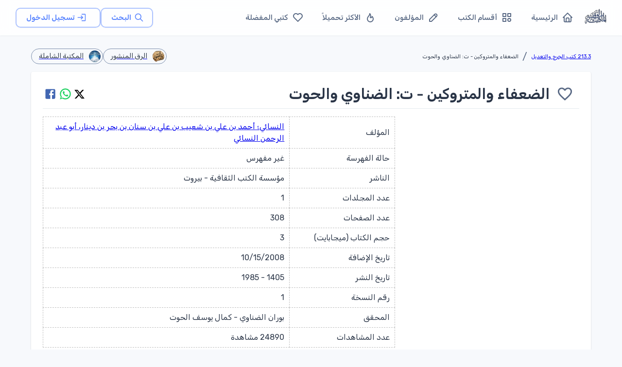

--- FILE ---
content_type: text/html; charset=utf-8
request_url: https://www.google.com/recaptcha/api2/aframe
body_size: 267
content:
<!DOCTYPE HTML><html><head><meta http-equiv="content-type" content="text/html; charset=UTF-8"></head><body><script nonce="VtQjJarB0d4VfpBygF1yxA">/** Anti-fraud and anti-abuse applications only. See google.com/recaptcha */ try{var clients={'sodar':'https://pagead2.googlesyndication.com/pagead/sodar?'};window.addEventListener("message",function(a){try{if(a.source===window.parent){var b=JSON.parse(a.data);var c=clients[b['id']];if(c){var d=document.createElement('img');d.src=c+b['params']+'&rc='+(localStorage.getItem("rc::a")?sessionStorage.getItem("rc::b"):"");window.document.body.appendChild(d);sessionStorage.setItem("rc::e",parseInt(sessionStorage.getItem("rc::e")||0)+1);localStorage.setItem("rc::h",'1768590607557');}}}catch(b){}});window.parent.postMessage("_grecaptcha_ready", "*");}catch(b){}</script></body></html>

--- FILE ---
content_type: text/x-component
request_url: https://waqfeya.com/tags/67ab75e327950ec786d8d15b?_rsc=5okpv
body_size: 179
content:
1:I[4707,[],""]
2:I[36423,[],""]
0:["F900xhJzHe97NPUwsMRZR",[["children","(DashboardLayout)","children","tags",["tags",{"children":[["tagId","67ab75e327950ec786d8d15b","d"],{"children":["__PAGE__",{}]}]}],["tags",{"children":null},[null,["$","$L1",null,{"parallelRouterKey":"children","segmentPath":["children","(DashboardLayout)","children","tags","children"],"error":"$undefined","errorStyles":"$undefined","errorScripts":"$undefined","template":["$","$L2",null,{}],"templateStyles":"$undefined","templateScripts":"$undefined","notFound":"$undefined","notFoundStyles":"$undefined"}]],null],["$L3",null]]]]
3:[["$","meta","0",{"name":"viewport","content":"width=device-width, initial-scale=1"}],["$","meta","1",{"charSet":"utf-8"}],["$","link","2",{"rel":"icon","href":"/favicon.ico","type":"image/x-icon","sizes":"256x256"}],["$","meta","3",{"name":"next-size-adjust"}]]


--- FILE ---
content_type: text/x-component
request_url: https://waqfeya.com/?_rsc=5okpv
body_size: 6061
content:
0:["F900xhJzHe97NPUwsMRZR",[["children","(DashboardLayout)","children","__PAGE__",["__PAGE__",{}],["__PAGE__",{},[["$L1","$L2",null],null],null],["$L3",null]]]]
4:I[95412,["3478","static/chunks/3478-f536e41ecb0bae26.js","6387","static/chunks/6387-8087ab79a22c6b2d.js","1160","static/chunks/1160-29469ff0596329b6.js","2069","static/chunks/2069-02ffefcead8ae2cd.js","7648","static/chunks/7648-3bbfc08f4b475668.js","2458","static/chunks/app/(DashboardLayout)/page-f54e7a092b72d85c.js"],"default"]
2:["$","$L4",null,{"initialBooks":[{"_id":"696764dd4e30c0a2bcc6dee8","name":"Ù†Ø¯ÙˆØ© Ø§Ù„Ø¥Ù…Ø§Ù… Ù…Ø§Ù„Ùƒ Ø¥Ù…Ø§Ù… Ø¯Ø§Ø± Ø§Ù„Ù‡Ø¬Ø±Ø© - Ø¯ÙˆØ±Ø© Ø§Ù„Ù‚Ø§Ø¶ÙŠ Ø¹ÙŠØ§Ø¶","permalink":"Ù†Ø¯ÙˆØ©-Ø§Ù„Ø¥Ù…Ø§Ù…-Ù…Ø§Ù„Ùƒ-Ø¥Ù…Ø§Ù…-Ø¯Ø§Ø±-Ø§Ù„Ù‡Ø¬Ø±Ø©--Ø¯ÙˆØ±Ø©-Ø§Ù„Ù‚Ø§Ø¶ÙŠ-Ø¹ÙŠØ§Ø¶-900ed141c19c4e1280b6162d3b006082","thumbnail":"https://archive.org/download/FP43918/cover.jpg","category":{"_id":"66a88d7187c55ca3e12e56ed","name":"080 ÙƒØªØ¨ Ø§Ù„Ù…Ø¤ØªÙ…Ø±Ø§Øª ÙˆØ§Ù„Ù†Ø¯ÙˆØ§Øª","permalink":"080-ÙƒØªØ¨-Ø§Ù„Ù…Ø¤ØªÙ…Ø±Ø§Øª-ÙˆØ§Ù„Ù†Ø¯ÙˆØ§Øª-3facc743d6de428d9c03b78cefebe4e0"},"author":{"_id":"66a88da187c55ca3e12e606a","name":"Ù…Ø¬Ù…ÙˆØ¹Ø© Ù…Ù† Ø§Ù„Ù…Ø¤Ù„ÙÙŠÙ†","permalink":"Ù…Ø¬Ù…ÙˆØ¹Ø©-Ù…Ù†-Ø§Ù„Ø¹Ù„Ù…Ø§Ø¡-715f0ab7f1a44e5eb1d9c523462c17cb"}},{"_id":"696603224e30c0a2bcc4ceca","name":"Ù…Ø¹Ø¬Ù… ØªÙŠÙ…ÙˆØ± Ø§Ù„ÙƒØ¨ÙŠØ± ÙÙŠ Ø§Ù„Ø£Ù„ÙØ§Ø¸ Ø§Ù„Ø¹Ø§Ù…ÙŠØ©","permalink":"Ù…Ø¹Ø¬Ù…-ØªÙŠÙ…ÙˆØ±-Ø§Ù„ÙƒØ¨ÙŠØ±-ÙÙŠ-Ø§Ù„Ø£Ù„ÙØ§Ø¸-Ø§Ù„Ø¹Ø§Ù…ÙŠØ©-d41e5064c71b4c6ebbaffe7c43beac60","category":{"_id":"66a88d7187c55ca3e12e5759","name":"413 Ø§Ù„Ù…Ø¹Ø§Ø¬Ù… Ø§Ù„Ù„ØºÙˆÙŠØ© Ø§Ù„Ø¹Ø±Ø¨ÙŠØ©","permalink":"413-Ø§Ù„Ù…Ø¹Ø§Ø¬Ù…-Ø§Ù„Ù„ØºÙˆÙŠØ©-Ø§Ù„Ø¹Ø±Ø¨ÙŠØ©-442b0a1ccb1642708d64375b72a45b20"},"author":{"_id":"66a88da087c55ca3e12e5cea","name":"Ø£Ø­Ù…Ø¯ ØªÙŠÙ…ÙˆØ± Ø¨Ø§Ø´Ø§Ø› Ø£Ø­Ù…Ø¯ Ø¨Ù† Ø¥Ø³Ù…Ø§Ø¹ÙŠÙ„ Ø¨Ù† Ù…Ø­Ù…Ø¯ ØªÙŠÙ…ÙˆØ±","permalink":"Ø£Ø­Ù…Ø¯-ØªÙŠÙ…ÙˆØ±-Ø¨Ø§Ø´Ø§-Ø£Ø­Ù…Ø¯-Ø¨Ù†-Ø¥Ø³Ù…Ø§Ø¹ÙŠÙ„-Ø¨Ù†-Ù…Ø­Ù…Ø¯-ØªÙŠÙ…ÙˆØ±-d699ed9ff1074e498af2867d7177b00f"},"thumbnail":"https://archive.org/download/2601130136FP/cover.jpg"},{"_id":"69653f024e30c0a2bcc39714","name":"ØªØµØ­ÙŠØ­ Ø§Ù„Ø£Ø¹Ù„Ø§Ù…","permalink":"ØªØµØ­ÙŠØ­-Ø§Ù„Ø£Ø¹Ù„Ø§Ù…-e0b51e4c4c824c0eb78ff8ae99c9e5d2","thumbnail":"https://archive.org/download/2601122031FP/cover.jpg","category":{"_id":"66a88d7187c55ca3e12e56a2","name":"920 ÙƒØªØ¨ Ø§Ù„ØªØ±Ø§Ø¬Ù… ÙˆØ§Ù„Ø£Ø¹Ù„Ø§Ù…","permalink":"920-ÙƒØªØ¨-Ø§Ù„ØªØ±Ø§Ø¬Ù…-ÙˆØ§Ù„Ø£Ø¹Ù„Ø§Ù…-ff126c9518ab4ec5ab21eba1fa3e125c"},"author":{"_id":"66a88da087c55ca3e12e5cea","name":"Ø£Ø­Ù…Ø¯ ØªÙŠÙ…ÙˆØ± Ø¨Ø§Ø´Ø§Ø› Ø£Ø­Ù…Ø¯ Ø¨Ù† Ø¥Ø³Ù…Ø§Ø¹ÙŠÙ„ Ø¨Ù† Ù…Ø­Ù…Ø¯ ØªÙŠÙ…ÙˆØ±","permalink":"Ø£Ø­Ù…Ø¯-ØªÙŠÙ…ÙˆØ±-Ø¨Ø§Ø´Ø§-Ø£Ø­Ù…Ø¯-Ø¨Ù†-Ø¥Ø³Ù…Ø§Ø¹ÙŠÙ„-Ø¨Ù†-Ù…Ø­Ù…Ø¯-ØªÙŠÙ…ÙˆØ±-d699ed9ff1074e498af2867d7177b00f"}},{"_id":"696535044e30c0a2bcc38796","name":"Ù„Ø¹Ø¨ Ø§Ù„Ø¹Ø±Ø¨ØŒ ÙˆÙŠÙ„ÙŠÙ‡: ØªØ§Ø±ÙŠØ® Ø§Ù„Ø£Ø³Ø±Ø© Ø§Ù„ØªÙŠÙ…ÙˆØ±ÙŠØ©","permalink":"Ù„Ø¹Ø¨-Ø§Ù„Ø¹Ø±Ø¨-ÙˆÙŠÙ„ÙŠÙ‡-ØªØ§Ø±ÙŠØ®-Ø§Ù„Ø£Ø³Ø±Ø©-Ø§Ù„ØªÙŠÙ…ÙˆØ±ÙŠØ©-6932933d02ab4dde8cb153703b60bfdb","category":{"_id":"66a88d7187c55ca3e12e5711","name":"700 ÙƒØªØ¨ Ø§Ù„ÙÙ†ÙˆÙ†","permalink":"700-ÙƒØªØ¨-Ø§Ù„ÙÙ†ÙˆÙ†-efd517b3efce480f81b2631392ee47b4"},"author":{"_id":"66a88da087c55ca3e12e5cea","name":"Ø£Ø­Ù…Ø¯ ØªÙŠÙ…ÙˆØ± Ø¨Ø§Ø´Ø§Ø› Ø£Ø­Ù…Ø¯ Ø¨Ù† Ø¥Ø³Ù…Ø§Ø¹ÙŠÙ„ Ø¨Ù† Ù…Ø­Ù…Ø¯ ØªÙŠÙ…ÙˆØ±","permalink":"Ø£Ø­Ù…Ø¯-ØªÙŠÙ…ÙˆØ±-Ø¨Ø§Ø´Ø§-Ø£Ø­Ù…Ø¯-Ø¨Ù†-Ø¥Ø³Ù…Ø§Ø¹ÙŠÙ„-Ø¨Ù†-Ù…Ø­Ù…Ø¯-ØªÙŠÙ…ÙˆØ±-d699ed9ff1074e498af2867d7177b00f"},"thumbnail":"https://archive.org/download/2601122151FP/cover.jpg"},{"_id":"696530904e30c0a2bcc37f94","name":"Ø§Ù„ØªØµÙˆÙŠØ± Ø¹Ù†Ø¯ Ø§Ù„Ø¹Ø±Ø¨ ÙˆÙŠÙ„ÙŠÙ‡ Ø§Ù„ØªØ¹Ù„ÙŠÙ‚Ø§Øª ÙˆØ§Ù„Ø¯Ø±Ø§Ø³Ø§Øª Ø§Ù„ÙÙ†ÙŠØ© ÙˆØ´Ø±Ø­ Ø§Ù„ØµÙˆØ± ÙˆØ§Ù„Ù„ÙˆØ­Ø§Øª","permalink":"Ø§Ù„ØªØµÙˆÙŠØ±-Ø¹Ù†Ø¯-Ø§Ù„Ø¹Ø±Ø¨-ÙˆÙŠÙ„ÙŠÙ‡-Ø§Ù„ØªØ¹Ù„ÙŠÙ‚Ø§Øª-ÙˆØ§Ù„Ø¯Ø±Ø§Ø³Ø§Øª-Ø§Ù„ÙÙ†ÙŠØ©-ÙˆØ´Ø±Ø­-Ø§Ù„ØµÙˆØ±-ÙˆØ§Ù„Ù„ÙˆØ­Ø§Øª-68b1ed215f424b599bf02055bd2644cb","thumbnail":"https://archive.org/download/2601121917FP/cover.jpg","category":{"_id":"66a88d7187c55ca3e12e5711","name":"700 ÙƒØªØ¨ Ø§Ù„ÙÙ†ÙˆÙ†","permalink":"700-ÙƒØªØ¨-Ø§Ù„ÙÙ†ÙˆÙ†-efd517b3efce480f81b2631392ee47b4"},"author":{"_id":"66a88da087c55ca3e12e5cea","name":"Ø£Ø­Ù…Ø¯ ØªÙŠÙ…ÙˆØ± Ø¨Ø§Ø´Ø§Ø› Ø£Ø­Ù…Ø¯ Ø¨Ù† Ø¥Ø³Ù…Ø§Ø¹ÙŠÙ„ Ø¨Ù† Ù…Ø­Ù…Ø¯ ØªÙŠÙ…ÙˆØ±","permalink":"Ø£Ø­Ù…Ø¯-ØªÙŠÙ…ÙˆØ±-Ø¨Ø§Ø´Ø§-Ø£Ø­Ù…Ø¯-Ø¨Ù†-Ø¥Ø³Ù…Ø§Ø¹ÙŠÙ„-Ø¨Ù†-Ù…Ø­Ù…Ø¯-ØªÙŠÙ…ÙˆØ±-d699ed9ff1074e498af2867d7177b00f"}},{"_id":"696512274e30c0a2bcc3506f","name":"ØªØµØ­ÙŠØ­ Ø§Ù„Ù‚Ø§Ù…ÙˆØ³ Ø§Ù„Ù…Ø­ÙŠØ·","permalink":"ØªØµØ­ÙŠØ­-Ø§Ù„Ù‚Ø§Ù…ÙˆØ³-Ø§Ù„Ù…Ø­ÙŠØ·-93f9a1ed720b4d60a327bf25ee22d339","category":{"_id":"66a88d7187c55ca3e12e5759","name":"413 Ø§Ù„Ù…Ø¹Ø§Ø¬Ù… Ø§Ù„Ù„ØºÙˆÙŠØ© Ø§Ù„Ø¹Ø±Ø¨ÙŠØ©","permalink":"413-Ø§Ù„Ù…Ø¹Ø§Ø¬Ù…-Ø§Ù„Ù„ØºÙˆÙŠØ©-Ø§Ù„Ø¹Ø±Ø¨ÙŠØ©-442b0a1ccb1642708d64375b72a45b20"},"author":{"_id":"66a88da087c55ca3e12e5cea","name":"Ø£Ø­Ù…Ø¯ ØªÙŠÙ…ÙˆØ± Ø¨Ø§Ø´Ø§Ø› Ø£Ø­Ù…Ø¯ Ø¨Ù† Ø¥Ø³Ù…Ø§Ø¹ÙŠÙ„ Ø¨Ù† Ù…Ø­Ù…Ø¯ ØªÙŠÙ…ÙˆØ±","permalink":"Ø£Ø­Ù…Ø¯-ØªÙŠÙ…ÙˆØ±-Ø¨Ø§Ø´Ø§-Ø£Ø­Ù…Ø¯-Ø¨Ù†-Ø¥Ø³Ù…Ø§Ø¹ÙŠÙ„-Ø¨Ù†-Ù…Ø­Ù…Ø¯-ØªÙŠÙ…ÙˆØ±-d699ed9ff1074e498af2867d7177b00f"},"thumbnail":"https://archive.org/download/2601121725FP/cover.jpg"},{"_id":"696407934e30c0a2bcc1ba6e","name":"ÙƒØªØ§Ø¨ Ø§Ù„ØªÙˆØ§Ø¨ÙŠÙ†","permalink":"ÙƒØªØ§Ø¨-Ø§Ù„ØªÙˆØ§Ø¨ÙŠÙ†-3dcaef72ff764ca2bf1ae6e6beec3af5","thumbnail":"https://archive.org/download/2501112018FP/cover.jpg","category":{"_id":"66a88d7187c55ca3e12e566f","name":"218.1 ÙƒØªØ¨ Ø§Ù„ØªØ²ÙƒÙŠØ© ÙˆØ§Ù„Ø£Ø®Ù„Ø§Ù‚ ÙˆØ§Ù„Ø¢Ø¯Ø§Ø¨","permalink":"2181-ÙƒØªØ¨-Ø§Ù„ØªØ²ÙƒÙŠØ©-ÙˆØ§Ù„Ø£Ø®Ù„Ø§Ù‚-ÙˆØ§Ù„Ø¢Ø¯Ø§Ø¨-dd1bdfed8b0444598ab502d9463bea34"},"author":{"_id":"66a88db187c55ca3e12e8907","name":"Ø§Ø¨Ù† Ù‚Ø¯Ø§Ù…Ø©Ø› Ø¹Ø¨Ø¯ Ø§Ù„Ù„Ù‡ Ø¨Ù† Ù…Ø­Ù…Ø¯ Ø¨Ù† Ù‚Ø¯Ø§Ù…Ø© Ø§Ù„Ø¬Ù…Ø§Ø¹ÙŠÙ„ÙŠ Ø§Ù„Ù…Ù‚Ø¯Ø³ÙŠ Ø«Ù… Ø§Ù„Ø¯Ù…Ø´Ù‚ÙŠ Ø§Ù„Ø­Ù†Ø¨Ù„ÙŠØŒ Ø£Ø¨Ùˆ Ù…Ø­Ù…Ø¯ØŒ Ù…ÙˆÙÙ‚ Ø§Ù„Ø¯ÙŠÙ†","permalink":"Ø§Ø¨Ù†-Ù‚Ø¯Ø§Ù…Ø©-Ø¹Ø¨Ø¯-Ø§Ù„Ù„Ù‡-Ø¨Ù†-Ù…Ø­Ù…Ø¯-Ø¨Ù†-Ù‚Ø¯Ø§Ù…Ø©-Ø§Ù„Ø¬Ù…Ø§Ø¹ÙŠÙ„ÙŠ-Ø§Ù„Ù…Ù‚Ø¯Ø³ÙŠ-Ø«Ù…-Ø§Ù„Ø¯Ù…Ø´Ù‚ÙŠ-Ø§Ù„Ø­Ù†Ø¨Ù„ÙŠ-Ø£Ø¨Ùˆ-Ù…Ø­Ù…Ø¯-Ù…ÙˆÙÙ‚-Ø§Ù„Ø¯ÙŠÙ†-62c343d5e0ba498da8a54e337eb21c10"}},{"_id":"695ff6e1fe7fe951421c4e5c","name":"Ø§Ù„Ø¥ÙƒÙ„ÙŠÙ„ Ù…Ù† Ø£Ø®Ø¨Ø§Ø± Ø§Ù„ÙŠÙ…Ù† ÙˆØ£Ù†Ø³Ø§Ø¨ Ø­Ù…ÙŠØ± ","permalink":"Ø§Ù„Ø¥ÙƒÙ„ÙŠÙ„-Ù…Ù†-Ø£Ø®Ø¨Ø§Ø±-Ø§Ù„ÙŠÙ…Ù†-ÙˆØ£Ù†Ø³Ø§Ø¨-Ø­Ù…ÙŠØ±--484477a537604952a84dda16aeb54cb7","category":{"_id":"66a88d7187c55ca3e12e56a5","name":"929 ÙƒØªØ¨ Ø§Ù„Ø£Ù†Ø³Ø§Ø¨","permalink":"929-ÙƒØªØ¨-Ø§Ù„Ø£Ù†Ø³Ø§Ø¨-51a1088685a948a1a4080fb258546ba8"},"author":{"_id":"66a88da687c55ca3e12e6ca6","name":"Ø§Ø¨Ù† Ø§Ù„Ø­Ø§Ø¦Ùƒ Ø§Ù„Ù‡Ù…Ø¯Ø§Ù†ÙŠØ› Ø§Ù„Ø­Ø³Ù† Ø¨Ù† Ø£Ø­Ù…Ø¯ Ø¨Ù† ÙŠØ¹Ù‚ÙˆØ¨ØŒ Ù…Ù† Ø¨Ù†ÙŠ Ù‡Ù…Ø¯Ø§Ù†ØŒ Ø£Ø¨Ùˆ Ù…Ø­Ù…Ø¯","permalink":"Ø§Ø¨Ù†-Ø§Ù„Ø­Ø§Ø¦Ùƒ-Ø§Ù„Ù‡Ù…Ø¯Ø§Ù†ÙŠ-Ø§Ù„Ø­Ø³Ù†-Ø¨Ù†-Ø£Ø­Ù…Ø¯-Ø¨Ù†-ÙŠØ¹Ù‚ÙˆØ¨-Ù…Ù†-Ø¨Ù†ÙŠ-Ù‡Ù…Ø¯Ø§Ù†-Ø£Ø¨Ùˆ-Ù…Ø­Ù…Ø¯-c238af0423594c2c873f3f5f77f40ac8"},"thumbnail":"https://archive.org/download/FP55748/cover.jpg"},{"_id":"695ff54ffe7fe951421c41eb","name":"Ø§Ù„Ù‚ÙŠØ§Ø³ ÙÙŠ Ø§Ù„Ø´Ø±Ø¹ Ø§Ù„Ø¥Ø³Ù„Ø§Ù…ÙŠ","permalink":"Ø§Ù„Ù‚ÙŠØ§Ø³-ÙÙŠ-Ø§Ù„Ø´Ø±Ø¹-Ø§Ù„Ø¥Ø³Ù„Ø§Ù…ÙŠ-bdf46474d3c945de9488c4fe17e5936a","category":{"_id":"66a88d7187c55ca3e12e568a","name":"216.1 ÙƒØªØ¨ Ø£ØµÙˆÙ„ Ø§Ù„ÙÙ‚Ù‡ ÙˆÙ‚ÙˆØ§Ø¹Ø¯Ù‡","permalink":"2161-ÙƒØªØ¨-Ø£ØµÙˆÙ„-Ø§Ù„ÙÙ‚Ù‡-ÙˆÙ‚ÙˆØ§Ø¹Ø¯Ù‡-7e50cabd66694b05b5ab6500ae596a5f"},"author":{"_id":"66a88d9f87c55ca3e12e5bd2","name":"Ø§Ø¨Ù† ØªÙŠÙ…ÙŠØ©Ø› Ø£Ø­Ù…Ø¯ Ø¨Ù† Ø¹Ø¨Ø¯ Ø§Ù„Ø­Ù„ÙŠÙ… Ø¨Ù† Ø¹Ø¨Ø¯ Ø§Ù„Ø³Ù„Ø§Ù… Ø¨Ù† Ø¹Ø¨Ø¯ Ø§Ù„Ù„Ù‡ Ø¨Ù† Ø£Ø¨ÙŠ Ø§Ù„Ù‚Ø§Ø³Ù… Ø§Ù„Ø®Ø¶Ø± Ø§Ù„Ù†Ù…ÙŠØ±ÙŠ Ø§Ù„Ø­Ø±Ø§Ù†ÙŠ Ø§Ù„Ø¯Ù…Ø´Ù‚ÙŠ Ø§Ù„Ø­Ù†Ø¨Ù„ÙŠØŒ Ø£Ø¨Ùˆ Ø§Ù„Ø¹Ø¨Ø§Ø³ØŒ ØªÙ‚ÙŠ Ø§Ù„Ø¯ÙŠÙ† Ø§Ø¨Ù† ØªÙŠÙ…ÙŠØ©","permalink":"Ø§Ø¨Ù†-ØªÙŠÙ…ÙŠØ©-Ø£Ø­Ù…Ø¯-Ø¨Ù†-Ø¹Ø¨Ø¯-Ø§Ù„Ø­Ù„ÙŠÙ…-Ø¨Ù†-Ø¹Ø¨Ø¯-Ø§Ù„Ø³Ù„Ø§Ù…-Ø§Ø¨Ù†-Ø¹Ø¨Ø¯-Ø§Ù„Ù„Ù‡-Ø¨Ù†-Ø£Ø¨ÙŠ-Ø§Ù„Ù‚Ø§Ø³Ù…-Ø§Ù„Ø®Ø¶Ø±-Ø§Ù„Ù†Ù…ÙŠØ±ÙŠ-Ø§Ù„Ø­Ø±Ø§Ù†ÙŠ-Ø§Ù„Ø¯Ù…Ø´Ù‚ÙŠ-Ø§Ù„Ø­Ù†Ø¨Ù„ÙŠ-Ø£Ø¨Ùˆ-Ø§Ù„Ø¹Ø¨Ø§Ø³-ØªÙ‚ÙŠ-Ø§Ù„Ø¯ÙŠÙ†-Ø§Ø¨Ù†-ØªÙŠÙ…ÙŠØ©-9359b65ae6d04b74a4d6e94f38592846"},"thumbnail":"https://archive.org/download/WAQ_comming-soon-cover/cover.jpg"},{"_id":"695ff2d2fe7fe951421c31b2","name":"Ø§Ù„Ø¥Ø³Ù„Ø§Ù… Ø¯Ø¹ÙˆØ© Ø§Ù„Ø­Ù‚ ÙˆØ§Ù„Ø®ÙŠØ± ÙˆÙƒÙŠÙ Ø´ÙˆÙ‡ Ø§Ù„Ù…ØºØ±Ø¶ÙˆÙ† Ø¬Ù…Ø§Ù„Ù‡","permalink":"Ø§Ù„Ø¥Ø³Ù„Ø§Ù…-Ø¯Ø¹ÙˆØ©-Ø§Ù„Ø­Ù‚-ÙˆØ§Ù„Ø®ÙŠØ±-ÙˆÙƒÙŠÙ-Ø´ÙˆÙ‡-Ø§Ù„Ù…ØºØ±Ø¶ÙˆÙ†-Ø¬Ù…Ø§Ù„Ù‡-731cc16f433043b3ae04e152d8e7a5cf","category":{"_id":"66a88d7187c55ca3e12e57e0","name":"999 Ù‚Ø±ÙŠØ¨Ø§Ù‹ Ø¥Ù† Ø´Ø§Ø¡ Ø§Ù„Ù„Ù‡..","permalink":"Ù‚Ø±ÙŠØ¨Ø§-Ø¥Ù†-Ø´Ø§Ø¡-Ø§Ù„Ù„Ù‡-1661dc4853524e84b109947c6c215ae3"},"author":{"_id":"66a88daa87c55ca3e12e772d","name":"Ø§Ù„Ø®Ø·ÙŠØ¨ØŒ Ù…Ø­Ø¨ Ø§Ù„Ø¯ÙŠÙ†","permalink":"Ù…Ø­Ø¨-Ø§Ù„Ø¯ÙŠÙ†-Ø§Ù„Ø®Ø·ÙŠØ¨-ec31873fb2ee489caeff39e23e163c5d"},"thumbnail":"https://archive.org/download/WAQ_comming-soon-cover/cover.jpg"},{"_id":"695ff263fe7fe951421c2e89","name":"Ø§ØªØ¬Ø§Ù‡ Ø§Ù„Ù…ÙˆØ¬Ø§Øª Ø§Ù„Ø¨Ø´Ø±ÙŠØ© ÙÙŠ Ø¬Ø²ÙŠØ±Ø© Ø§Ù„Ø¹Ø±Ø¨","permalink":"Ø§ØªØ¬Ø§Ù‡-Ø§Ù„Ù…ÙˆØ¬Ø§Øª-Ø§Ù„Ø¨Ø´Ø±ÙŠØ©-ÙÙŠ-Ø¬Ø²ÙŠØ±Ø©-Ø§Ù„Ø¹Ø±Ø¨-18068557e42c4acb98420f62b7de7d45","category":{"_id":"66a88d7187c55ca3e12e57e0","name":"999 Ù‚Ø±ÙŠØ¨Ø§Ù‹ Ø¥Ù† Ø´Ø§Ø¡ Ø§Ù„Ù„Ù‡..","permalink":"Ù‚Ø±ÙŠØ¨Ø§-Ø¥Ù†-Ø´Ø§Ø¡-Ø§Ù„Ù„Ù‡-1661dc4853524e84b109947c6c215ae3"},"author":{"_id":"66a88daa87c55ca3e12e772d","name":"Ø§Ù„Ø®Ø·ÙŠØ¨ØŒ Ù…Ø­Ø¨ Ø§Ù„Ø¯ÙŠÙ†","permalink":"Ù…Ø­Ø¨-Ø§Ù„Ø¯ÙŠÙ†-Ø§Ù„Ø®Ø·ÙŠØ¨-ec31873fb2ee489caeff39e23e163c5d"},"thumbnail":"https://archive.org/download/WAQ_comming-soon-cover/cover.jpg"},{"_id":"695ff130fe7fe951421c2228","name":"Ø­Ù…Ù„Ø© Ø±Ø³Ø§Ù„Ø© Ø§Ù„Ø¥Ø³Ù„Ø§Ù… Ø§Ù„Ø£ÙˆÙ„ÙˆÙ† ÙˆÙ…Ø§ ÙƒØ§Ù†ÙˆØ§ Ù…Ù† Ø§Ù„Ù…Ø­Ø¨Ø© ÙˆØ§Ù„ØªØ¹Ø§ÙˆÙ† Ø¹Ù„Ù‰ Ø§Ù„Ø­Ù‚ ÙˆØ§Ù„Ø®ÙŠØ± ÙˆÙƒÙŠÙ Ø´ÙˆÙ‡ Ø§Ù„Ù…ØºØ±Ø¶ÙˆÙ† Ø¬Ù…Ø§Ù„ Ø³ÙŠØ±ØªÙ‡Ù…","permalink":"Ø­Ù…Ù„Ø©-Ø±Ø³Ø§Ù„Ø©-Ø§Ù„Ø¥Ø³Ù„Ø§Ù…-Ø§Ù„Ø£ÙˆÙ„ÙˆÙ†-ÙˆÙ…Ø§-ÙƒØ§Ù†ÙˆØ§-Ù…Ù†-Ø§Ù„Ù…Ø­Ø¨Ø©-ÙˆØ§Ù„ØªØ¹Ø§ÙˆÙ†-Ø¹Ù„Ù‰-Ø§Ù„Ø­Ù‚-ÙˆØ§Ù„Ø®ÙŠØ±-ÙˆÙƒÙŠÙ-Ø´ÙˆÙ‡-Ø§Ù„Ù…ØºØ±Ø¶ÙˆÙ†-Ø¬Ù…Ø§Ù„-Ø³ÙŠØ±ØªÙ‡Ù…-022d28097fec464d827f98bd55f40225","category":{"_id":"66a88d7187c55ca3e12e57e0","name":"999 Ù‚Ø±ÙŠØ¨Ø§Ù‹ Ø¥Ù† Ø´Ø§Ø¡ Ø§Ù„Ù„Ù‡..","permalink":"Ù‚Ø±ÙŠØ¨Ø§-Ø¥Ù†-Ø´Ø§Ø¡-Ø§Ù„Ù„Ù‡-1661dc4853524e84b109947c6c215ae3"},"author":{"_id":"66a88daa87c55ca3e12e772d","name":"Ø§Ù„Ø®Ø·ÙŠØ¨ØŒ Ù…Ø­Ø¨ Ø§Ù„Ø¯ÙŠÙ†","permalink":"Ù…Ø­Ø¨-Ø§Ù„Ø¯ÙŠÙ†-Ø§Ù„Ø®Ø·ÙŠØ¨-ec31873fb2ee489caeff39e23e163c5d"},"thumbnail":"https://archive.org/download/WAQ_comming-soon-cover/cover.jpg"},{"_id":"695ff094fe7fe951421c1bd5","name":"Ø¨Ù„Ø¯Ø§Ù† Ø§Ù„Ø®Ù„Ø§ÙØ© Ø§Ù„Ø´Ø±Ù‚ÙŠØ©","permalink":"Ø¨Ù„Ø¯Ø§Ù†-Ø§Ù„Ø®Ù„Ø§ÙØ©-Ø§Ù„Ø´Ø±Ù‚ÙŠØ©-4218ce7423494e2d925b318ef900ae87","category":{"_id":"66a88d7187c55ca3e12e56bd","name":"910 ÙƒØªØ¨ Ø§Ù„Ø¬ØºØ±Ø§ÙÙŠØ§ ÙˆØ§Ù„Ø±Ø­Ù„Ø§Øª","permalink":"910-ÙƒØªØ¨-Ø§Ù„Ø¬ØºØ±Ø§ÙÙŠØ§-ÙˆØ§Ù„Ø±Ø­Ù„Ø§Øª-94f3102effa448bf89ef6ba8d2130c44"},"author":{"_id":"695feffcfe7fe951421c17c5","name":"Ù„Ø³ØªØ±Ù†Ø¬ØŒ ÙƒÙŠ","permalink":"Ù„Ø³ØªØ±Ù†Ø¬-ÙƒÙŠ-9252031f0a8a47c8a988117e36ea872a"},"thumbnail":"https://archive.org/download/20478FP/cover.jpg"},{"_id":"695fef64fe7fe951421c13f3","name":"Ø§Ù„Ø­Ø¯ÙŠÙ‚Ø© Ù…Ø¬Ù…ÙˆØ¹Ø© Ø£Ø¯Ø¨ Ø¨Ø§Ø±Ø¹ ÙˆØ­ÙƒÙ…Ø© Ø¨Ù„ÙŠØºØ©","permalink":"Ø§Ù„Ø­Ø¯ÙŠÙ‚Ø©-Ù…Ø¬Ù…ÙˆØ¹Ø©-Ø£Ø¯Ø¨-Ø¨Ø§Ø±Ø¹-ÙˆØ­ÙƒÙ…Ø©-Ø¨Ù„ÙŠØºØ©-8d9da1c141e246208010e1decdc8b59b","category":{"_id":"66a88d7187c55ca3e12e56d8","name":"218.4 ÙƒØªØ¨ Ø§Ù„Ø«Ù‚Ø§ÙØ© Ø§Ù„Ø¥Ø³Ù„Ø§Ù…ÙŠØ© Ø§Ù„Ø¹Ø§Ù…Ø©","permalink":"2184-ÙƒØªØ¨-Ø§Ù„Ø«Ù‚Ø§ÙØ©-Ø§Ù„Ø¥Ø³Ù„Ø§Ù…ÙŠØ©-Ø§Ù„Ø¹Ø§Ù…Ø©-f266414a02074c5fa3ec8bbc158f8e86"},"author":{"_id":"66a88daa87c55ca3e12e772d","name":"Ø§Ù„Ø®Ø·ÙŠØ¨ØŒ Ù…Ø­Ø¨ Ø§Ù„Ø¯ÙŠÙ†","permalink":"Ù…Ø­Ø¨-Ø§Ù„Ø¯ÙŠÙ†-Ø§Ù„Ø®Ø·ÙŠØ¨-ec31873fb2ee489caeff39e23e163c5d"},"thumbnail":"https://archive.org/download/FP125584/cover.jpg"},{"_id":"6956898613697382f6fd9ec5","name":"Ø§Ù„ØªØ­Ù‚ÙŠÙ‚ ÙÙŠ Ù…Ø³Ø§Ø¦Ù„ Ø§Ù„Ø®Ù„Ø§Ù","permalink":"Ø§Ù„ØªØ­Ù‚ÙŠÙ‚-ÙÙŠ-Ù…Ø³Ø§Ø¦Ù„-Ø§Ù„Ø®Ù„Ø§Ù-82126a0f68144fa89f5747b39a2b297e","category":{"_id":"66a88d7187c55ca3e12e5735","name":"217.4 ÙƒØªØ¨ Ø§Ù„ÙÙ‚Ù‡ Ø§Ù„Ø­Ù†Ø¨Ù„ÙŠ","permalink":"2174-ÙƒØªØ¨-Ø§Ù„ÙÙ‚Ù‡-Ø§Ù„Ø­Ù†Ø¨Ù„ÙŠ-0f5e34e3e6b440529d9488544e1bd33a"},"author":{"_id":"66a88da787c55ca3e12e702f","name":"Ø§Ø¨Ù† Ø§Ù„Ø¬ÙˆØ²ÙŠØ› Ø¹Ø¨Ø¯ Ø§Ù„Ø±Ø­Ù…Ù† Ø¨Ù† Ø¹Ù„ÙŠ Ø¨Ù† Ù…Ø­Ù…Ø¯ Ø§Ù„Ø¬ÙˆØ²ÙŠ Ø§Ù„Ù‚Ø±Ø´ÙŠ Ø§Ù„Ø¨ØºØ¯Ø§Ø¯ÙŠØŒ Ø£Ø¨Ùˆ Ø§Ù„ÙØ±Ø¬","permalink":"Ø§Ø¨Ù†-Ø§Ù„Ø¬ÙˆØ²ÙŠ-Ø¹Ø¨Ø¯-Ø§Ù„Ø±Ø­Ù…Ù†-Ø¨Ù†-Ø¹Ù„ÙŠ-Ø¨Ù†-Ù…Ø­Ù…Ø¯-Ø§Ù„Ø¬ÙˆØ²ÙŠ-Ø§Ù„Ù‚Ø±Ø´ÙŠ-Ø§Ù„Ø¨ØºØ¯Ø§Ø¯ÙŠ-Ø£Ø¨Ùˆ-Ø§Ù„ÙØ±Ø¬-dd06f4c2d41745f38d00ca339def487c"},"thumbnail":"https://archive.org/download/FP38847/cover.jpg"},{"_id":"6956287113697382f6fc40e5","name":"Ø§Ù„Ø±ÙˆØ¶Ø© Ø§Ù„Ø¨Ù‡ÙŠØ© Ø§Ù„Ø²Ø§Ù‡ÙŠØ© ÙÙŠ Ø®Ø·Ø· Ø§Ù„Ù…Ø¹Ø²ÙŠØ© Ø§Ù„Ù‚Ø§Ù‡Ø±Ø©","permalink":"Ø§Ù„Ø±ÙˆØ¶Ø©-Ø§Ù„Ø¨Ù‡ÙŠØ©-Ø§Ù„Ø²Ø§Ù‡ÙŠØ©-ÙÙŠ-Ø®Ø·Ø·-Ø§Ù„Ù…Ø¹Ø²ÙŠØ©-Ø§Ù„Ù‚Ø§Ù‡Ø±Ø©-954420d849304030973b26e01003b814","thumbnail":"https://archive.org/download/26010924FP/cover.jpg","category":{"_id":"66a88d7187c55ca3e12e5675","name":"956 ÙƒØªØ¨ Ø§Ù„ØªØ§Ø±ÙŠØ® Ø§Ù„Ø¥Ø³Ù„Ø§Ù…ÙŠ","permalink":"956-ÙƒØªØ¨-Ø§Ù„ØªØ§Ø±ÙŠØ®-Ø§Ù„Ø¥Ø³Ù„Ø§Ù…ÙŠ-980431f90aad4bd4922f18ea2b77a552"},"author":{"_id":"6956275213697382f6fc3c8e","name":"Ø§Ø¨Ù† Ø¹Ø¨Ø¯ Ø§Ù„Ø¸Ø§Ù‡Ø±Ø› Ø¹Ø¨Ø¯ Ø§Ù„Ù„Ù‡ Ø¨Ù† Ø¹Ø¨Ø¯ Ø§Ù„Ø¸Ø§Ù‡Ø± Ø¨Ù† Ù†Ø´ÙˆØ§Ù† Ø§Ù„Ø¬Ø°Ø§Ù…ÙŠ Ø§Ù„Ø³Ø¹Ø¯ÙŠØŒ Ù…Ø­ÙŠÙŠ Ø§Ù„Ø¯ÙŠÙ†ØŒ Ø£Ø¨Ùˆ Ø§Ù„ÙØ¶Ù„ Ø§Ø¨Ù† Ø±Ø´ÙŠØ¯ Ø§Ù„Ø¯ÙŠÙ†","permalink":"Ø§Ø¨Ù†-Ø¹Ø¨Ø¯-Ø§Ù„Ø¸Ø§Ù‡Ø±-Ø¹Ø¨Ø¯-Ø§Ù„Ù„Ù‡-Ø¨Ù†-Ø¹Ø¨Ø¯-Ø§Ù„Ø¸Ø§Ù‡Ø±-Ø¨Ù†-Ù†Ø´ÙˆØ§Ù†-Ø§Ù„Ø¬Ø°Ø§Ù…ÙŠ-Ø§Ù„Ø³Ø¹Ø¯ÙŠ-Ù…Ø­ÙŠÙŠ-Ø§Ù„Ø¯ÙŠÙ†-Ø£Ø¨Ùˆ-Ø§Ù„ÙØ¶Ù„-Ø§Ø¨Ù†-Ø±Ø´ÙŠØ¯-Ø§Ù„Ø¯ÙŠÙ†-ac8aacc0da394180bddbebbaed61149c"}},{"_id":"69557cc613697382f6fa8822","name":"Ù…Ø¬Ù…ÙˆØ¹Ø© Ø§Ù„ÙˆØ«Ø§Ø¦Ù‚ Ø§Ù„ÙØ§Ø·Ù…ÙŠØ©","permalink":"Ù…Ø¬Ù…ÙˆØ¹Ø©-Ø§Ù„ÙˆØ«Ø§Ø¦Ù‚-Ø§Ù„ÙØ§Ø·Ù…ÙŠØ©-740b05e5edbe422cae335bfb8f277907","thumbnail":"https://archive.org/download/2512312128FP/cover.jpg","category":{"_id":"66a88d7187c55ca3e12e5675","name":"956 ÙƒØªØ¨ Ø§Ù„ØªØ§Ø±ÙŠØ® Ø§Ù„Ø¥Ø³Ù„Ø§Ù…ÙŠ","permalink":"956-ÙƒØªØ¨-Ø§Ù„ØªØ§Ø±ÙŠØ®-Ø§Ù„Ø¥Ø³Ù„Ø§Ù…ÙŠ-980431f90aad4bd4922f18ea2b77a552"},"author":{"_id":"66a88dd287c55ca3e12eddfa","name":"Ø§Ù„Ø´ÙŠØ§Ù„ØŒ Ø¬Ù…Ø§Ù„ Ø§Ù„Ø¯ÙŠÙ†","permalink":"Ø§Ù„Ø´ÙŠØ§Ù„-Ø¬Ù…Ø§Ù„-Ø§Ù„Ø¯ÙŠÙ†-40e20ae5904c4d108a92aa3e74a55841"}},{"_id":"695574da13697382f6fa5fd0","name":"Ù†ØµÙˆØµ Ù…Ù† Ø£Ø®Ø¨Ø§Ø± Ù…ØµØ±","permalink":"Ù†ØµÙˆØµ-Ù…Ù†-Ø£Ø®Ø¨Ø§Ø±-Ù…ØµØ±-5cfa80a1a152419192fbebeae3587275","thumbnail":"https://archive.org/download/25122156FP/cover.jpg","category":{"_id":"66a88d7187c55ca3e12e5675","name":"956 ÙƒØªØ¨ Ø§Ù„ØªØ§Ø±ÙŠØ® Ø§Ù„Ø¥Ø³Ù„Ø§Ù…ÙŠ","permalink":"956-ÙƒØªØ¨-Ø§Ù„ØªØ§Ø±ÙŠØ®-Ø§Ù„Ø¥Ø³Ù„Ø§Ù…ÙŠ-980431f90aad4bd4922f18ea2b77a552"},"author":{"_id":"695573c813697382f6fa5af3","name":"Ø§Ø¨Ù† Ø§Ù„Ù…Ø£Ù…ÙˆÙ†ØŒ Ù…ÙˆØ³Ù‰ Ø§Ù„Ø¨Ø·Ø§Ø¦Ø­ÙŠ Ø´Ø±Ù Ø§Ù„Ø®Ù„Ø§ÙØ© Ø¬Ù…Ø§Ù„ Ø§Ù„Ø¯ÙŠÙ† Ø£Ø¨Ùˆ Ø¹Ù„ÙŠ","permalink":"Ø§Ø¨Ù†-Ø§Ù„Ù…Ø£Ù…ÙˆÙ†-Ù…ÙˆØ³Ù‰-Ø§Ù„Ø¨Ø·Ø§Ø¦Ø­ÙŠ-Ø´Ø±Ù-Ø§Ù„Ø®Ù„Ø§ÙØ©-Ø¬Ù…Ø§Ù„-Ø§Ù„Ø¯ÙŠÙ†-Ø£Ø¨Ùˆ-Ø¹Ù„ÙŠ-09314b0d3d9442a49d254cca060ba412"}},{"_id":"695560d813697382f6fa118f","name":"Ù†Ø²Ù‡Ø© Ø§Ù„Ù…Ù‚Ù„ØªÙŠÙ† ÙÙŠ Ø£Ø®Ø¨Ø§Ø± Ø§Ù„Ø¯ÙˆÙ„ØªÙŠÙ†","permalink":"Ù†Ø²Ù‡Ø©-Ø§Ù„Ù…Ù‚Ù„ØªÙŠÙ†-ÙÙŠ-Ø£Ø®Ø¨Ø§Ø±-Ø§Ù„Ø¯ÙˆÙ„ØªÙŠÙ†-b798f8d393c24524ba3ab411763bd311","category":{"_id":"66a88d7187c55ca3e12e5675","name":"956 ÙƒØªØ¨ Ø§Ù„ØªØ§Ø±ÙŠØ® Ø§Ù„Ø¥Ø³Ù„Ø§Ù…ÙŠ","permalink":"956-ÙƒØªØ¨-Ø§Ù„ØªØ§Ø±ÙŠØ®-Ø§Ù„Ø¥Ø³Ù„Ø§Ù…ÙŠ-980431f90aad4bd4922f18ea2b77a552"},"author":{"_id":"69555f0b13697382f6fa0d43","name":"Ø§Ø¨Ù† Ø§Ù„Ø·ÙˆÙŠØ±ØŒ Ø¹Ø¨Ø¯ Ø§Ù„Ø³Ù„Ø§Ù… Ø¨Ù† Ø§Ù„Ø­Ø³Ù† Ø¨Ù† Ø¹Ø¨Ø¯ Ø§Ù„Ø³Ù„Ø§Ù… Ø§Ù„Ù‚ÙŠØ³Ø±Ø§Ù†ÙŠ Ø§Ù„Ù…Ø±ØªØ¶Ù‰ Ø£Ø¨Ùˆ Ù…Ø­Ù…Ø¯","permalink":"Ø§Ø¨Ù†-Ø§Ù„Ø·ÙˆÙŠØ±-Ø¹Ø¨Ø¯-Ø§Ù„Ø³Ù„Ø§Ù…-Ø¨Ù†-Ø§Ù„Ø­Ø³Ù†-Ø¨Ù†-Ø¹Ø¨Ø¯-Ø§Ù„Ø³Ù„Ø§Ù…-Ø§Ù„Ù‚ÙŠØ³Ø±Ø§Ù†ÙŠ-Ø§Ù„Ù…Ø±ØªØ¶Ù‰-Ø£Ø¨Ùˆ-Ù…Ø­Ù…Ø¯-510ae1cd0a1147d4a4ad1f7e9d59d4a8"},"thumbnail":"https://archive.org/download/FP114832/cover.jpg"},{"_id":"695517fc13697382f6f92981","name":"ÙƒØªØ§Ø¨ Ø£Ø®Ø¨Ø§Ø± Ù†ÙŠÙ„ Ù…ØµØ±","permalink":"ÙƒØªØ§Ø¨-Ø£Ø®Ø¨Ø§Ø±-Ù†ÙŠÙ„-Ù…ØµØ±-88b8c209b458467b8b44efd2c7587a04","category":{"_id":"66a88d7187c55ca3e12e56bd","name":"910 ÙƒØªØ¨ Ø§Ù„Ø¬ØºØ±Ø§ÙÙŠØ§ ÙˆØ§Ù„Ø±Ø­Ù„Ø§Øª","permalink":"910-ÙƒØªØ¨-Ø§Ù„Ø¬ØºØ±Ø§ÙÙŠØ§-ÙˆØ§Ù„Ø±Ø­Ù„Ø§Øª-94f3102effa448bf89ef6ba8d2130c44"},"author":{"_id":"695514b713697382f6f91f73","name":"Ø§Ø¨Ù† Ø§Ù„Ø¹Ù…Ø§Ø¯Ø› Ø£Ø­Ù…Ø¯ Ø¨Ù† Ø¹Ù…Ø§Ø¯ Ø¨Ù† ÙŠÙˆØ³Ù Ø¨Ù† Ø¹Ø¨Ø¯ Ø§Ù„Ù†Ø¨ÙŠØŒ Ø£Ø¨Ùˆ Ø§Ù„Ø¹Ø¨Ø§Ø³ØŒ Ø´Ù‡Ø§Ø¨ Ø§Ù„Ø¯ÙŠÙ† Ø§Ù„Ø£Ù‚ÙÙ‡Ø³ÙŠ Ø«Ù… Ø§Ù„Ù‚Ø§Ù‡Ø±ÙŠ","permalink":"Ø§Ø¨Ù†-Ø§Ù„Ø¹Ù…Ø§Ø¯-Ø£Ø­Ù…Ø¯-Ø¨Ù†-Ø¹Ù…Ø§Ø¯-Ø¨Ù†-ÙŠÙˆØ³Ù-Ø¨Ù†-Ø¹Ø¨Ø¯-Ø§Ù„Ù†Ø¨ÙŠ-Ø£Ø¨Ùˆ-Ø§Ù„Ø¹Ø¨Ø§Ø³-Ø´Ù‡Ø§Ø¨-Ø§Ù„Ø¯ÙŠÙ†-Ø§Ù„Ø£Ù‚ÙÙ‡Ø³ÙŠ-Ø«Ù…-Ø§Ù„Ù‚Ø§Ù‡Ø±ÙŠ-7e70b6f829864015a630ff39a14cab7d"},"thumbnail":"https://archive.org/download/2512311417FP/cover.jpg"},{"_id":"6952dcb913697382f6f261dd","name":"Ø§Ù„Ø£Ø­ÙƒØ§Ù… ( Ø§Ù„Ø´Ø¹Ø¨ÙŠ )","permalink":"Ø§Ù„Ø£Ø­ÙƒØ§Ù…--Ø§Ù„Ø´Ø¹Ø¨ÙŠ--d764b5836dd04aac93b6e10d0fd07a75","category":{"_id":"66a88d7187c55ca3e12e572f","name":"217.2 ÙƒØªØ¨ Ø§Ù„ÙÙ‚Ù‡ Ø§Ù„Ù…Ø§Ù„ÙƒÙŠ","permalink":"2172-ÙƒØªØ¨-Ø§Ù„ÙÙ‚Ù‡-Ø§Ù„Ù…Ø§Ù„ÙƒÙŠ-6ee2158322e94918b089aabd6f23c367"},"author":{"_id":"6952dc5013697382f6f26052","name":"Ø§Ù„Ø´Ø¹Ø¨ÙŠØ› Ø¹Ø¨Ø¯ Ø§Ù„Ø±Ø­Ù…Ù† Ø¨Ù† Ù‚Ø§Ø³Ù… Ø§Ù„Ø´Ø¹Ø¨ÙŠØŒ Ø£Ø¨Ùˆ Ø§Ù„Ù…Ø·Ø±Ù","permalink":"Ø§Ù„Ø´Ø¹Ø¨ÙŠ-Ø¹Ø¨Ø¯-Ø§Ù„Ø±Ø­Ù…Ù†-Ø¨Ù†-Ù‚Ø§Ø³Ù…-Ø§Ù„Ø´Ø¹Ø¨ÙŠ-Ø£Ø¨Ùˆ-Ø§Ù„Ù…Ø·Ø±Ù-1c6dbfc66a36499696dec170fef605af"},"thumbnail":"https://archive.org/download/FP137098/cover.jpg"},{"_id":"695284a213697382f6f15335","name":"Ø¯ÙŠÙˆØ§Ù† Ø§Ø¨Ù† Ø§Ù„Ø¯Ù…ÙŠÙ†Ø©","permalink":"Ø¯ÙŠÙˆØ§Ù†-Ø§Ø¨Ù†-Ø§Ù„Ø¯Ù…ÙŠÙ†Ø©-c0567fb043d644af8bf569d7fa772ae4","thumbnail":"https://archive.org/download/2512291536FP/cover.jpg","category":{"_id":"66a88d7187c55ca3e12e576e","name":"811 Ø¯ÙˆØ§ÙˆÙŠÙ† Ø§Ù„Ø´Ø¹Ø±","permalink":"Ø¯ÙˆØ§ÙˆÙŠÙ†-Ø§Ù„Ø´Ø¹Ø±-7f8b09bed9f14723b8f45fa51d7154d6"},"author":{"_id":"66a88e1b87c55ca3e12f61de","name":"Ø«Ø¹Ù„Ø¨Ø› Ø£Ø­Ù…Ø¯ Ø¨Ù† ÙŠØ­ÙŠÙ‰ Ø¨Ù† Ø²ÙŠØ¯ Ø¨Ù† Ø³ÙŠØ§Ø± Ø§Ù„Ø´ÙŠØ¨Ø§Ù†ÙŠ Ø¨Ø§Ù„ÙˆÙ„Ø§Ø¡ØŒ Ø£Ø¨Ùˆ Ø§Ù„Ø¹Ø¨Ø§Ø³ØŒ Ø§Ù„Ù…Ø¹Ø±ÙˆÙ Ø¨Ø«Ø¹Ù„Ø¨","permalink":"Ø«Ø¹Ù„Ø¨-Ø£Ø­Ù…Ø¯-Ø¨Ù†-ÙŠØ­ÙŠÙ‰-Ø¨Ù†-Ø²ÙŠØ¯-Ø¨Ù†-Ø³ÙŠØ§Ø±-Ø§Ù„Ø´ÙŠØ¨Ø§Ù†ÙŠ-Ø¨Ø§Ù„ÙˆÙ„Ø§Ø¡-Ø£Ø¨Ùˆ-Ø§Ù„Ø¹Ø¨Ø§Ø³-Ø§Ù„Ù…Ø¹Ø±ÙˆÙ-Ø¨Ø«Ø¹Ù„Ø¨-c0e05f05c5f348829d0e3e1221778130"}},{"_id":"6952738913697382f6f12571","name":"ÙƒØªØ§Ø¨ Ø´Ø±Ø­ Ø£Ø´Ø¹Ø§Ø± Ø§Ù„Ù‡Ø°Ù„ÙŠÙŠÙ†","permalink":"ÙƒØªØ§Ø¨-Ø´Ø±Ø­-Ø£Ø´Ø¹Ø§Ø±-Ø§Ù„Ù‡Ø°Ù„ÙŠÙŠÙ†-4a83c5177c544fbcb1eb198c0f83f849","category":{"_id":"66a88d7187c55ca3e12e569c","name":"810 ÙƒØªØ¨ Ø§Ù„Ø£Ø¯Ø¨","permalink":"810-ÙƒØªØ¨-Ø§Ù„Ø£Ø¯Ø¨-866e302b71cc46b699b7dfd06264e7c9"},"author":{"_id":"69526e5b13697382f6f11642","name":"Ø£Ø¨Ùˆ Ø³Ø¹ÙŠØ¯ Ø§Ù„Ø³ÙƒØ±ÙŠØ› Ø§Ù„Ø­Ø³Ù† Ø¨Ù† Ø§Ù„Ø­Ø³ÙŠÙ† Ø¨Ù† Ø¹Ø¨ÙŠØ¯ Ø§Ù„Ù„Ù‡ Ø§Ù„Ø¹ØªÙƒÙŠ Ø§Ù„Ø³ÙƒØ±ÙŠØŒ Ø§Ø¨Ùˆ Ø³Ø¹ÙŠØ¯","permalink":"Ø£Ø¨Ùˆ-Ø³Ø¹ÙŠØ¯-Ø§Ù„Ø³ÙƒØ±ÙŠ-Ø§Ù„Ø­Ø³Ù†-Ø¨Ù†-Ø§Ù„Ø­Ø³ÙŠÙ†-Ø¨Ù†-Ø¹Ø¨ÙŠØ¯-Ø§Ù„Ù„Ù‡-Ø§Ù„Ø¹ØªÙƒÙŠ-Ø§Ù„Ø³ÙƒØ±ÙŠ-Ø§Ø¨Ùˆ-Ø³Ø¹ÙŠØ¯-35a489807028418ca64c3ae4fb8da918"},"thumbnail":"https://archive.org/download/FP11541/cover.jpg"},{"_id":"6950e8f213697382f6ec516c","name":"Ø§Ù„ØªÙ‚ÙŠÙŠØ¯ Ù„Ù…Ø¹Ø±ÙØ© Ø§Ù„Ø±ÙˆØ§Ø© ÙˆØ§Ù„Ø³Ù†Ù† ÙˆØ§Ù„Ù…Ø³Ø§Ù†ÙŠØ¯ - Ø·. Ø§Ù„Ø¹Ù„Ù…ÙŠØ©","permalink":"Ø§Ù„ØªÙ‚ÙŠÙŠØ¯-Ù„Ù…Ø¹Ø±ÙØ©-Ø§Ù„Ø±ÙˆØ§Ø©-ÙˆØ§Ù„Ø³Ù†Ù†-ÙˆØ§Ù„Ù…Ø³Ø§Ù†ÙŠØ¯--Ø·-Ø§Ù„Ø¹Ù„Ù…ÙŠØ©-fcafa14ac404497d985edeb82e97d366","thumbnail":"https://archive.org/download/2512281015FP/cover.jpg","category":{"_id":"66a88d7187c55ca3e12e5684","name":"213.3 ÙƒØªØ¨ Ø§Ù„Ø¬Ø±Ø­ ÙˆØ§Ù„ØªØ¹Ø¯ÙŠÙ„","permalink":"2133-ÙƒØªØ¨-Ø§Ù„Ø¬Ø±Ø­-ÙˆØ§Ù„ØªØ¹Ø¯ÙŠÙ„-617666b19da34b5e872c1ad802797358"},"author":{"_id":"66a88da587c55ca3e12e6a85","name":"Ø§Ø¨Ù† Ù†Ù‚Ø·Ø©Ø› Ù…Ø­Ù…Ø¯ Ø¨Ù† Ø¹Ø¨Ø¯ Ø§Ù„ØºÙ†ÙŠ Ø¨Ù† Ø£Ø¨ÙŠ Ø¨ÙƒØ± Ø¨Ù† Ø´Ø¬Ø§Ø¹ØŒ Ø£Ø¨Ùˆ Ø¨ÙƒØ±ØŒ Ù…Ø¹ÙŠÙ† Ø§Ù„Ø¯ÙŠÙ†ØŒ Ø§Ø¨Ù† Ù†Ù‚Ø·Ø© Ø§Ù„Ø­Ù†Ø¨Ù„ÙŠ Ø§Ù„Ø¨ØºØ¯Ø§Ø¯ÙŠ","permalink":"-Ø£Ø¨Ùˆ-Ø¨ÙƒØ±-Ù…Ø­Ù…Ø¯-Ø¨Ù†-Ø¹Ø¨Ø¯-Ø§Ù„ØºÙ†ÙŠ-Ø§Ù„Ù…Ø¹Ø±ÙˆÙ-Ø¨Ø§Ø¨Ù†-Ù†Ù‚Ø·Ø©-476ea08a69db446b93a6b366832c496b"}},{"_id":"694f0a1813697382f6e65cbb","name":"Ø£Ù†ÙˆØ§Ø± Ø§Ù„ØªÙ†Ø²ÙŠÙ„ ÙˆØ£Ø³Ø±Ø§Ø± Ø§Ù„ØªØ£ÙˆÙŠÙ„ ÙˆÙ…Ø¹Ù‡ Ù†ÙˆØ§Ù‡Ø¯ Ø§Ù„Ø£Ø¨ÙƒØ§Ø± ÙˆØ´ÙˆØ§Ø±Ø¯ Ø§Ù„Ø£ÙÙƒØ§Ø± - ØªÙØ³ÙŠØ± Ø§Ù„Ø¨ÙŠØ¶Ø§ÙˆÙŠ ÙˆÙ…Ø¹Ù‡ Ø­Ø§Ø´ÙŠØ© Ø§Ù„Ø³ÙŠÙˆØ·ÙŠ","permalink":"Ø£Ù†ÙˆØ§Ø±-Ø§Ù„ØªÙ†Ø²ÙŠÙ„-ÙˆØ£Ø³Ø±Ø§Ø±-Ø§Ù„ØªØ£ÙˆÙŠÙ„-ÙˆÙ…Ø¹Ù‡-Ù†ÙˆØ§Ù‡Ø¯-Ø§Ù„Ø£Ø¨ÙƒØ§Ø±-ÙˆØ´ÙˆØ§Ø±Ø¯-Ø§Ù„Ø£ÙÙƒØ§Ø±--ØªÙØ³ÙŠØ±-Ø§Ù„Ø¨ÙŠØ¶Ø§ÙˆÙŠ-ÙˆÙ…Ø¹Ù‡-Ø­Ø§Ø´ÙŠØ©-Ø§Ù„Ø³ÙŠÙˆØ·ÙŠ-00cc4efb06c24180b7cec1b0fc49a8d7","category":{"_id":"66a88d7187c55ca3e12e5678","name":"212 ÙƒØªØ¨ Ø§Ù„ØªÙØ§Ø³ÙŠØ±","permalink":"212-ÙƒØªØ¨-Ø§Ù„ØªÙØ§Ø³ÙŠØ±-edcaae95b59b4ce7af1338766f873ac3"},"author":{"_id":"66a88db687c55ca3e12e96ea","name":"Ø§Ù„Ø¨ÙŠØ¶Ø§ÙˆÙŠØ› Ø¹Ø¨Ø¯ Ø§Ù„Ù„Ù‡ Ø¨Ù† Ø¹Ù…Ø± Ø¨Ù† Ù…Ø­Ù…Ø¯ Ø¨Ù† Ø¹Ù„ÙŠ Ø§Ù„Ø´ÙŠØ±Ø§Ø²ÙŠØŒ Ø£Ø¨Ùˆ Ø³Ø¹ÙŠØ¯ØŒ Ø£Ùˆ Ø£Ø¨Ùˆ Ø§Ù„Ø®ÙŠØ±ØŒ Ù†Ø§ØµØ± Ø§Ù„Ø¯ÙŠÙ† Ø§Ù„Ø¨ÙŠØ¶Ø§ÙˆÙŠ","permalink":"Ø§Ù„Ø¨ÙŠØ¶Ø§ÙˆÙŠ-Ø¹Ø¨Ø¯-Ø§Ù„Ù„Ù‡-Ø¨Ù†-Ø¹Ù…Ø±-Ø¨Ù†-Ù…Ø­Ù…Ø¯-Ø¨Ù†-Ø¹Ù„ÙŠ-Ø§Ù„Ø´ÙŠØ±Ø§Ø²ÙŠ-Ø£Ø¨Ùˆ-Ø³Ø¹ÙŠØ¯-Ø£Ùˆ-Ø£Ø¨Ùˆ-Ø§Ù„Ø®ÙŠØ±-Ù†Ø§ØµØ±-Ø§Ù„Ø¯ÙŠÙ†-Ø§Ù„Ø¨ÙŠØ¶Ø§ÙˆÙŠ-d35eed24088c43ff964883352c789954"},"thumbnail":"https://archive.org/download/2512271217FP/cover.jpg"},{"_id":"6949c7cc13697382f6d693fc","name":"ØµØ­ÙŠØ­ Ø§Ø¨Ù† Ø­Ø¨Ø§Ù† Ø§Ù„Ù…Ø³Ù†Ø¯ Ø§Ù„ØµØ­ÙŠØ­ Ø¹Ù„Ù‰ Ø§Ù„ØªÙ‚Ø§Ø³ÙŠÙ… ÙˆØ§Ù„Ø£Ù†ÙˆØ§Ø¹","permalink":"ØµØ­ÙŠØ­-Ø§Ø¨Ù†-Ø­Ø¨Ø§Ù†-Ø§Ù„Ù…Ø³Ù†Ø¯-Ø§Ù„ØµØ­ÙŠØ­-Ø¹Ù„Ù‰-Ø§Ù„ØªÙ‚Ø§Ø³ÙŠÙ…-ÙˆØ§Ù„Ø£Ù†ÙˆØ§Ø¹-ca22b4b016a94b42b0b199bd300a8e64","category":{"_id":"66a88d7187c55ca3e12e5666","name":"213.7 Ø¨Ø§Ù‚ÙŠ Ù…Ø¬Ù…ÙˆØ¹Ø§Øª Ø§Ù„Ø­Ø¯ÙŠØ«","permalink":"2137-Ø¨Ø§Ù‚ÙŠ-Ù…Ø¬Ù…ÙˆØ¹Ø§Øª-Ø§Ù„Ø­Ø¯ÙŠØ«-2568ee70e9f743aba97934b36a4da418"},"author":{"_id":"66a88dbd87c55ca3e12ea9e0","name":"Ø£Ø¨Ùˆ Ø­Ø§ØªÙ… Ø§Ù„Ø¨Ø³ØªÙŠØ› Ù…Ø­Ù…Ø¯ Ø¨Ù† Ø­Ø¨Ø§Ù† Ø¨Ù† Ø£Ø­Ù…Ø¯ Ø¨Ù† Ø­Ø¨Ø§Ù† Ø¨Ù† Ù…Ø¹Ø§Ø° Ø¨Ù† Ù…Ø¹Ø¨Ø¯ Ø§Ù„ØªÙ…ÙŠÙ…ÙŠØŒ Ø£Ø¨Ùˆ Ø­Ø§ØªÙ… Ø§Ù„Ø¨Ø³ØªÙŠØŒ ÙˆÙŠÙ‚Ø§Ù„ Ù„Ù‡ Ø§Ø¨Ù† Ø­Ø¨Ø§Ù†","permalink":"Ù…Ø­Ù…Ø¯-Ø¨Ù†-Ø­Ø¨Ø§Ù†-Ø¨Ù†-Ø£Ø­Ù…Ø¯-Ø¨Ù†-Ø­Ø¨Ø§Ù†-Ø£Ø¨Ùˆ-Ø­Ø§ØªÙ…-Ø§Ù„ØªÙ…ÙŠÙ…ÙŠ-Ø§Ù„Ø¨Ø³ØªÙŠ-Ø§Ù„Ø³Ø¬Ø³ØªØ§Ù†ÙŠ-e4c31523d417494aa8dc61a1369a23f4"},"thumbnail":"https://archive.org/download/FP125031/cover.jpg"},{"_id":"6949bbd813697382f6d65f70","name":"ÙƒØªØ§Ø¨ Ù…Ø´Ø§Ù‡ÙŠØ± Ø¹Ù„Ù…Ø§Ø¡ Ø§Ù„Ø£Ù…ØµØ§Ø±","permalink":"ÙƒØªØ§Ø¨-Ù…Ø´Ø§Ù‡ÙŠØ±-Ø¹Ù„Ù…Ø§Ø¡-Ø§Ù„Ø£Ù…ØµØ§Ø±-24df1052f2cb4a9f9e2b08a11e60a14c","category":{"_id":"66a88d7187c55ca3e12e5684","name":"213.3 ÙƒØªØ¨ Ø§Ù„Ø¬Ø±Ø­ ÙˆØ§Ù„ØªØ¹Ø¯ÙŠÙ„","permalink":"2133-ÙƒØªØ¨-Ø§Ù„Ø¬Ø±Ø­-ÙˆØ§Ù„ØªØ¹Ø¯ÙŠÙ„-617666b19da34b5e872c1ad802797358"},"author":{"_id":"66a88dbd87c55ca3e12ea9e0","name":"Ø£Ø¨Ùˆ Ø­Ø§ØªÙ… Ø§Ù„Ø¨Ø³ØªÙŠØ› Ù…Ø­Ù…Ø¯ Ø¨Ù† Ø­Ø¨Ø§Ù† Ø¨Ù† Ø£Ø­Ù…Ø¯ Ø¨Ù† Ø­Ø¨Ø§Ù† Ø¨Ù† Ù…Ø¹Ø§Ø° Ø¨Ù† Ù…Ø¹Ø¨Ø¯ Ø§Ù„ØªÙ…ÙŠÙ…ÙŠØŒ Ø£Ø¨Ùˆ Ø­Ø§ØªÙ… Ø§Ù„Ø¨Ø³ØªÙŠØŒ ÙˆÙŠÙ‚Ø§Ù„ Ù„Ù‡ Ø§Ø¨Ù† Ø­Ø¨Ø§Ù†","permalink":"Ù…Ø­Ù…Ø¯-Ø¨Ù†-Ø­Ø¨Ø§Ù†-Ø¨Ù†-Ø£Ø­Ù…Ø¯-Ø¨Ù†-Ø­Ø¨Ø§Ù†-Ø£Ø¨Ùˆ-Ø­Ø§ØªÙ…-Ø§Ù„ØªÙ…ÙŠÙ…ÙŠ-Ø§Ù„Ø¨Ø³ØªÙŠ-Ø§Ù„Ø³Ø¬Ø³ØªØ§Ù†ÙŠ-e4c31523d417494aa8dc61a1369a23f4"},"thumbnail":"https://archive.org/download/2512222345FP/cover.jpg"},{"_id":"6949b16a13697382f6d63fd5","name":"Ù…ÙˆØ·Ø£ Ø§Ù„Ø¥Ù…Ø§Ù… Ù…Ø§Ù„Ùƒ Ø±ÙˆØ§ÙŠØ© Ù…Ø­Ù…Ø¯ Ø¨Ù† Ø§Ù„Ø­Ø³Ù† Ø§Ù„Ø´ÙŠØ¨Ø§Ù†ÙŠ - Ø·. Ø§Ù„Ù…Ø¬Ù„Ø³ Ø§Ù„Ø£Ø¹Ù„Ù‰","permalink":"Ù…ÙˆØ·Ø£-Ø§Ù„Ø¥Ù…Ø§Ù…-Ù…Ø§Ù„Ùƒ-Ø±ÙˆØ§ÙŠØ©-Ù…Ø­Ù…Ø¯-Ø¨Ù†-Ø§Ù„Ø­Ø³Ù†-Ø§Ù„Ø´ÙŠØ¨Ø§Ù†ÙŠ--Ø·-Ø§Ù„Ù…Ø¬Ù„Ø³-Ø§Ù„Ø£Ø¹Ù„Ù‰-99d9227f082a4c4b841b41ae7618466a","category":{"_id":"66a88d7187c55ca3e12e56cc","name":"213.4 ÙƒØªØ¨ Ø§Ù„ÙƒØªØ¨ Ø§Ù„Ø³ØªØ©","permalink":"2134-ÙƒØªØ¨-Ø§Ù„ÙƒØªØ¨-Ø§Ù„Ø³ØªØ©-df773095ff774f00a8dc70173954dbed"},"author":{"_id":"66a88db087c55ca3e12e8675","name":"Ø§Ù„Ø¥Ù…Ø§Ù… Ù…Ø§Ù„ÙƒØ› Ù…Ø§Ù„Ùƒ Ø¨Ù† Ø£Ù†Ø³ Ø¨Ù† Ù…Ø§Ù„Ùƒ Ø§Ù„Ø£ØµØ¨Ø­ÙŠ Ø§Ù„Ø­Ù…ÙŠØ±ÙŠØŒ Ø£Ø¨Ùˆ Ø¹Ø¨Ø¯ Ø§Ù„Ù„Ù‡","permalink":"Ø§Ù„Ø¥Ù…Ø§Ù…-Ù…Ø§Ù„Ùƒ-Ù…Ø§Ù„Ùƒ-Ø¨Ù†-Ø£Ù†Ø³-Ø¨Ù†-Ù…Ø§Ù„Ùƒ-Ø§Ù„Ø£ØµØ¨Ø­ÙŠ-Ø§Ù„Ø­Ù…ÙŠØ±ÙŠ-Ø£Ø¨Ùˆ-Ø¹Ø¨Ø¯-Ø§Ù„Ù„Ù‡-ab57debba7ad471fba2d2cd2adc47cc5"},"thumbnail":"https://archive.org/download/FP39944/cover.jpg"},{"_id":"6949a69b13697382f6d61fdd","name":"ØªØ­Ø±ÙŠØ± Ø§Ù„ØªØ­Ø¨ÙŠØ± ÙÙŠ ØµÙ†Ø§Ø¹Ø© Ø§Ù„Ø´Ø¹Ø± ÙˆØ§Ù„Ù†Ø«Ø± ÙˆØ¨ÙŠØ§Ù† Ø¥Ø¹Ø¬Ø§Ø² Ø§Ù„Ù‚Ø±Ø¢Ù†","permalink":"ØªØ­Ø±ÙŠØ±-Ø§Ù„ØªØ­Ø¨ÙŠØ±-ÙÙŠ-ØµÙ†Ø§Ø¹Ø©-Ø§Ù„Ø´Ø¹Ø±-ÙˆØ§Ù„Ù†Ø«Ø±-ÙˆØ¨ÙŠØ§Ù†-Ø¥Ø¹Ø¬Ø§Ø²-Ø§Ù„Ù‚Ø±Ø¢Ù†-eb225e7d8c67479ba7b1f2b825f65fa9","category":{"_id":"66a88d7187c55ca3e12e56e7","name":"414 ÙƒØªØ¨ Ø§Ù„Ø¨Ù„Ø§ØºØ©","permalink":"414-ÙƒØªØ¨-Ø§Ù„Ø¨Ù„Ø§ØºØ©-3c25ff153e33493994181ddf9720b175"},"author":{"_id":"6949a5a613697382f6d61d4e","name":"Ø§Ø¨Ù† Ø£Ø¨ÙŠ Ø§Ù„Ø¥ØµØ¨Ø¹Ø› Ø¹Ø¨Ø¯ Ø§Ù„Ø¹Ø¸ÙŠÙ… Ø¨Ù† Ø§Ù„ÙˆØ§Ø­Ø¯ Ø¨Ù† Ø¸Ø§ÙØ± Ø§Ø¨Ù† Ø£Ø¨ÙŠ Ø§Ù„Ø¥ØµØ¨Ø¹ Ø§Ù„Ø¹Ø¯ÙˆØ§Ù†ÙŠØŒ Ø§Ù„Ø¨ØºØ¯Ø§Ø¯ÙŠ Ø«Ù… Ø§Ù„Ù…ØµØ±ÙŠ","permalink":"Ø§Ø¨Ù†-Ø£Ø¨ÙŠ-Ø§Ù„Ø¥ØµØ¨Ø¹-Ø¹Ø¨Ø¯-Ø§Ù„Ø¹Ø¸ÙŠÙ…-Ø¨Ù†-Ø§Ù„ÙˆØ§Ø­Ø¯-Ø¨Ù†-Ø¸Ø§ÙØ±-Ø§Ø¨Ù†-Ø£Ø¨ÙŠ-Ø§Ù„Ø¥ØµØ¨Ø¹-Ø§Ù„Ø¹Ø¯ÙˆØ§Ù†ÙŠ-Ø§Ù„Ø¨ØºØ¯Ø§Ø¯ÙŠ-Ø«Ù…-Ø§Ù„Ù…ØµØ±ÙŠ-61a6e16319334718a696af1d6d702124"},"thumbnail":"https://archive.org/download/2512222405FP/cover.jpg"},{"_id":"69471ba513697382f6ced924","name":"ØµØ­ÙŠØ­ Ø§Ù„Ø¨Ø®Ø§Ø±ÙŠ - Ø· Ù„ÙŠØ¯Ù†","permalink":"ØµØ­ÙŠØ­-Ø§Ù„Ø¨Ø®Ø§Ø±ÙŠ--Ø·-Ù„ÙŠØ¯Ù†-7303b30ee8f349a793bdf21d936305b1","category":{"_id":"66a88d7187c55ca3e12e56cc","name":"213.4 ÙƒØªØ¨ Ø§Ù„ÙƒØªØ¨ Ø§Ù„Ø³ØªØ©","permalink":"2134-ÙƒØªØ¨-Ø§Ù„ÙƒØªØ¨-Ø§Ù„Ø³ØªØ©-df773095ff774f00a8dc70173954dbed"},"author":{"_id":"66a88daa87c55ca3e12e783b","name":" Ø§Ù„Ø¨Ø®Ø§Ø±ÙŠØ› Ù…Ø­Ù…Ø¯ Ø¨Ù† Ø¥Ø³Ù…Ø§Ø¹ÙŠÙ„ Ø¨Ù† Ø¥Ø¨Ø±Ø§Ù‡ÙŠÙ… Ø¨Ù† Ø§Ù„Ù…ØºÙŠØ±Ø© Ø§Ù„Ø¨Ø®Ø§Ø±ÙŠØŒ Ø£Ø¨Ùˆ Ø¹Ø¨Ø¯ Ø§Ù„Ù„Ù‡","permalink":"-Ø§Ù„Ø¨Ø®Ø§Ø±ÙŠ-Ù…Ø­Ù…Ø¯-Ø¨Ù†-Ø¥Ø³Ù…Ø§Ø¹ÙŠÙ„-Ø¨Ù†-Ø¥Ø¨Ø±Ø§Ù‡ÙŠÙ…-Ø¨Ù†-Ø§Ù„Ù…ØºÙŠØ±Ø©-Ø§Ù„Ø¨Ø®Ø§Ø±ÙŠ-Ø£Ø¨Ùˆ-Ø¹Ø¨Ø¯-Ø§Ù„Ù„Ù‡-5e016467165d4007b830e5c57052c610"},"thumbnail":"https://archive.org/download/2512210956FP/cover.jpg"}]}]
3:[["$","meta","0",{"name":"viewport","content":"width=device-width, initial-scale=1"}],["$","meta","1",{"charSet":"utf-8"}],["$","link","2",{"rel":"icon","href":"/favicon.ico","type":"image/x-icon","sizes":"256x256"}],["$","meta","3",{"name":"next-size-adjust"}]]
1:null


--- FILE ---
content_type: application/javascript; charset=UTF-8
request_url: https://waqfeya.com/_next/static/chunks/app/(DashboardLayout)/page-f54e7a092b72d85c.js
body_size: 3805
content:
(self.webpackChunk_N_E=self.webpackChunk_N_E||[]).push([[2458],{29635:function(e,t,r){Promise.resolve().then(r.bind(r,95412))},35482:function(e,t,r){"use strict";r.d(t,{Z:function(){return v}});var n=r(2265),o=r(40718),i=r.n(o),s={xmlns:"http://www.w3.org/2000/svg",width:24,height:24,viewBox:"0 0 24 24",fill:"none",stroke:"currentColor",strokeWidth:2,strokeLinecap:"round",strokeLinejoin:"round"},a=Object.defineProperty,c=Object.defineProperties,l=Object.getOwnPropertyDescriptors,u=Object.getOwnPropertySymbols,d=Object.prototype.hasOwnProperty,f=Object.prototype.propertyIsEnumerable,h=(e,t,r)=>t in e?a(e,t,{enumerable:!0,configurable:!0,writable:!0,value:r}):e[t]=r,p=(e,t)=>{for(var r in t||(t={}))d.call(t,r)&&h(e,r,t[r]);if(u)for(var r of u(t))f.call(t,r)&&h(e,r,t[r]);return e},g=(e,t)=>c(e,l(t)),y=(e,t)=>{var r={};for(var n in e)d.call(e,n)&&0>t.indexOf(n)&&(r[n]=e[n]);if(null!=e&&u)for(var n of u(e))0>t.indexOf(n)&&f.call(e,n)&&(r[n]=e[n]);return r},v=(e,t,r)=>{let o=(0,n.forwardRef)((t,o)=>{var{color:i="currentColor",size:a=24,stroke:c=2,children:l}=t,u=y(t,["color","size","stroke","children"]);return(0,n.createElement)("svg",p(g(p({ref:o},s),{width:a,height:a,stroke:i,strokeWidth:c,className:"tabler-icon tabler-icon-".concat(e)}),u),[...r.map(e=>{let[t,r]=e;return(0,n.createElement)(t,r)}),...l||[]])});return o.propTypes={color:i().string,size:i().oneOfType([i().string,i().number]),stroke:i().oneOfType([i().string,i().number])},o.displayName="".concat(t),o}},26059:function(e,t,r){"use strict";r.d(t,{Z:function(){return n}});var n=(0,r(35482).Z)("category","IconCategory",[["path",{d:"M4 4h6v6h-6z",key:"svg-0"}],["path",{d:"M14 4h6v6h-6z",key:"svg-1"}],["path",{d:"M4 14h6v6h-6z",key:"svg-2"}],["path",{d:"M17 17m-3 0a3 3 0 1 0 6 0a3 3 0 1 0 -6 0",key:"svg-3"}]])},55904:function(e,t,r){"use strict";r.d(t,{Z:function(){return n}});var n=(0,r(35482).Z)("pencil","IconPencil",[["path",{d:"M4 20h4l10.5 -10.5a2.828 2.828 0 1 0 -4 -4l-10.5 10.5v4",key:"svg-0"}],["path",{d:"M13.5 6.5l4 4",key:"svg-1"}]])},99376:function(e,t,r){"use strict";var n=r(35475);r.o(n,"usePathname")&&r.d(t,{usePathname:function(){return n.usePathname}}),r.o(n,"useRouter")&&r.d(t,{useRouter:function(){return n.useRouter}}),r.o(n,"useSearchParams")&&r.d(t,{useSearchParams:function(){return n.useSearchParams}})},48049:function(e,t,r){"use strict";var n=r(14397);function o(){}function i(){}i.resetWarningCache=o,e.exports=function(){function e(e,t,r,o,i,s){if(s!==n){var a=Error("Calling PropTypes validators directly is not supported by the `prop-types` package. Use PropTypes.checkPropTypes() to call them. Read more at http://fb.me/use-check-prop-types");throw a.name="Invariant Violation",a}}function t(){return e}e.isRequired=e;var r={array:e,bigint:e,bool:e,func:e,number:e,object:e,string:e,symbol:e,any:e,arrayOf:t,element:e,elementType:e,instanceOf:t,node:e,objectOf:t,oneOf:t,oneOfType:t,shape:t,exact:t,checkPropTypes:i,resetWarningCache:o};return r.PropTypes=r,r}},40718:function(e,t,r){e.exports=r(48049)()},14397:function(e){"use strict";e.exports="SECRET_DO_NOT_PASS_THIS_OR_YOU_WILL_BE_FIRED"},54953:function(e,t,r){"use strict";var n=r(57437),o=r(2265),i=r(33145),s=r(99376),a=r(55904),c=r(26059);t.Z=e=>{let{headtitle:t,author:r,category:l,thumbnail:u,thumbnailAlt:d,itemLink:f,bookId:h}=e,[p,g]=(0,o.useState)(u||"/images/books/placeholder.png"),y=(0,s.useRouter)();return(0,n.jsx)("div",{style:{borderRadius:"8px",overflow:"hidden",boxShadow:"0px 4px 10px rgba(0, 0, 0, 0.1)",cursor:f?"pointer":"default",transition:"all 0.3s ease"},onClick:()=>{f&&y.push(f)},children:(0,n.jsxs)("div",{style:{display:"flex",flexDirection:"column",justifyContent:"space-between",backgroundColor:"#fff",padding:"10px"},children:[(0,n.jsxs)("div",{style:{position:"relative"},children:[p&&(0,n.jsx)(i.default,{src:p,unoptimized:!0,style:{width:"100%",maxHeight:"350px",objectFit:"contain",transition:"transform 0.3s ease"},width:200,height:400,alt:null!=d?d:"المكتبة الوقفية للكتب المصورة",onError:()=>{g("/images/books/placeholder.png")}}),(0,n.jsx)("p",{style:{fontWeight:"600",fontSize:"18px",color:"#333"},children:t})]}),(0,n.jsxs)("div",{children:[(0,n.jsx)("hr",{style:{marginTop:"10px",backgroundColor:"#e5e5e5",border:"none",height:"1px"}}),r&&(0,n.jsxs)("div",{style:{display:"flex",alignItems:"center"},children:[(0,n.jsx)(a.Z,{size:18,style:{marginLeft:"8px",minWidth:"20px",color:"#666"}}),(0,n.jsx)("p",{style:{fontSize:"12px",color:"#666",marginLeft:"8px"},children:r})]}),l&&(0,n.jsxs)("div",{style:{display:"flex",alignItems:"center"},children:[(0,n.jsx)(c.Z,{size:18,style:{marginLeft:"8px",minWidth:"20px",color:"#666"}}),(0,n.jsx)("p",{style:{fontSize:"12px",color:"#666",marginLeft:"8px"},children:l})]})]})]})})}},95412:function(e,t,r){"use strict";r.d(t,{default:function(){return h}});var n=r(57437),o=r(2265),i=r(54953),s=r(28819),a=r(46387),c=r(62069),l=r(35389),u=r(27648),d=r(10043);async function f(){let e=arguments.length>0&&void 0!==arguments[0]?arguments[0]:1,t=arguments.length>1&&void 0!==arguments[1]?arguments[1]:30;try{let r=(0,d.Us)(),n="".concat(r,"/book/latest?page=").concat(e,"&pageSize=").concat(t),o=await fetch(n,{next:{revalidate:150}});if(!o.ok)throw console.error("Failed to fetch latest books: ".concat(o.status," ").concat(o.statusText)),Error("Failed to fetch latest books (status: ".concat(o.status,")"));let i=await o.json();return{books:i.data,hasMore:i.pagination.hasNext,pagination:i.pagination}}catch(e){return console.error("Error in getLatestBooks:",e),{books:[],hasMore:!1,pagination:{page:1,pageSize:30,total:0,totalPages:0,hasNext:!1}}}}var h=e=>{let{initialBooks:t}=e,[r,d]=(0,o.useState)(t),[h,p]=(0,o.useState)(!1),[g,y]=(0,o.useState)(1),[v,x]=(0,o.useState)(!0),{ref:m,inView:b}=(0,s.YD)(),j=async()=>{if(!h&&v){p(!0);try{let{books:e,hasMore:t,pagination:r}=await f(g+1);d(t=>[...t,...e]),y(r.page),x(r.hasNext)}catch(e){console.error("Error fetching books:",e)}finally{p(!1)}}};(0,o.useEffect)(()=>{b&&j()},[b]);let k=r.filter(e=>!!e.category);return(0,n.jsxs)("div",{style:{padding:0,marginTop:"16px",width:"90%",margin:"auto"},children:[(0,n.jsx)("h3",{children:"آخر الإضافات"}),(0,n.jsx)("div",{style:{borderBottom:"1px solid #ccc",marginBottom:"16px"}}),0===k.length?(0,n.jsx)("div",{style:{textAlign:"center",padding:"40px 0",color:"#666"},children:(0,n.jsx)(a.Z,{variant:"body1",children:"لا توجد كتب متاحة حالياً"})}):(0,n.jsxs)(n.Fragment,{children:[(0,n.jsx)(c.ZP,{container:!0,columnSpacing:{xs:0,sm:2},rowSpacing:{xs:2,md:2},children:k.map(e=>{let{_id:t,name:r,thumbnail:o,author:s,category:a,permalink:l}=e;return(0,n.jsx)(c.ZP,{item:!0,xs:12,sm:6,md:3,children:(0,n.jsx)(i.Z,{bookId:t,thumbnail:o,headtitle:(0,n.jsx)(u.default,{href:"/books/".concat(l),style:{color:"#333",textDecoration:"none"},children:r}),author:(0,n.jsx)(u.default,{href:"/authors/".concat(null==s?void 0:s.permalink),style:{textDecoration:"none",color:"blue"},children:null==s?void 0:s.name}),category:(0,n.jsx)(u.default,{href:"/categories/".concat(null==a?void 0:a.permalink),style:{textDecoration:"none",color:"blue"},children:null==a?void 0:a.name}),itemLink:"/books/".concat(l)})},t)})}),v&&(0,n.jsx)("div",{ref:m,style:{height:"20px"}}),(0,n.jsx)("div",{style:{width:"100%",display:"flex",justifyContent:"center",alignItems:"center",margin:"40px 0"},children:h&&(0,n.jsx)(l.Z,{})})]})]})}},10043:function(e,t,r){"use strict";r.d(t,{Us:function(){return i},VY:function(){return o}});var n=r(40257);function o(){let e="https://waqfeya-backend-r9rw8.ondigitalocean.app";if(!e)throw Error("NEXT_PUBLIC_API_URL is not configured. Please set it in your .env file for client-side API calls.");return e}function i(){let e=n.env.API_URL;if(!e)throw Error("API_URL is not configured. Please set it in your .env file for server-side API calls.");return e}},45008:function(e,t,r){"use strict";function n(e,t){return t||(t=e.slice(0)),Object.freeze(Object.defineProperties(e,{raw:{value:Object.freeze(t)}}))}r.d(t,{_:function(){return n}})},28819:function(e,t,r){"use strict";r.d(t,{YD:function(){return l}});var n=r(2265),o=Object.defineProperty,i=new Map,s=new WeakMap,a=0,c=void 0;function l(){var e;let{threshold:t,delay:r,trackVisibility:o,rootMargin:l,root:u,triggerOnce:d,skip:f,initialInView:h,fallbackInView:p,onChange:g}=arguments.length>0&&void 0!==arguments[0]?arguments[0]:{},[y,v]=n.useState(null),x=n.useRef(g),[m,b]=n.useState({inView:!!h,entry:void 0});x.current=g,n.useEffect(()=>{let e;if(!f&&y)return e=function(e,t){let r=arguments.length>2&&void 0!==arguments[2]?arguments[2]:{},n=arguments.length>3&&void 0!==arguments[3]?arguments[3]:c;if(void 0===window.IntersectionObserver&&void 0!==n){let o=e.getBoundingClientRect();return t(n,{isIntersecting:n,target:e,intersectionRatio:"number"==typeof r.threshold?r.threshold:0,time:0,boundingClientRect:o,intersectionRect:o,rootBounds:o}),()=>{}}let{id:o,observer:l,elements:u}=function(e){let t=Object.keys(e).sort().filter(t=>void 0!==e[t]).map(t=>{var r;return"".concat(t,"_").concat("root"===t?(r=e.root)?(s.has(r)||(a+=1,s.set(r,a.toString())),s.get(r)):"0":e[t])}).toString(),r=i.get(t);if(!r){let n;let o=new Map,s=new IntersectionObserver(t=>{t.forEach(t=>{var r;let i=t.isIntersecting&&n.some(e=>t.intersectionRatio>=e);e.trackVisibility&&void 0===t.isVisible&&(t.isVisible=i),null==(r=o.get(t.target))||r.forEach(e=>{e(i,t)})})},e);n=s.thresholds||(Array.isArray(e.threshold)?e.threshold:[e.threshold||0]),r={id:t,observer:s,elements:o},i.set(t,r)}return r}(r),d=u.get(e)||[];return u.has(e)||u.set(e,d),d.push(t),l.observe(e),function(){d.splice(d.indexOf(t),1),0===d.length&&(u.delete(e),l.unobserve(e)),0===u.size&&(l.disconnect(),i.delete(o))}}(y,(t,r)=>{b({inView:t,entry:r}),x.current&&x.current(t,r),r.isIntersecting&&d&&e&&(e(),e=void 0)},{root:u,rootMargin:l,threshold:t,trackVisibility:o,delay:r},p),()=>{e&&e()}},[Array.isArray(t)?t.toString():t,y,u,l,d,f,o,p,r]);let j=null==(e=m.entry)?void 0:e.target,k=n.useRef(void 0);y||!j||d||f||k.current===j||(k.current=j,b({inView:!!h,entry:void 0}));let w=[v,m.inView,m.entry];return w.ref=w[0],w.inView=w[1],w.entry=w[2],w}n.Component}},function(e){e.O(0,[3478,6387,1160,2069,7648,2971,2117,1744],function(){return e(e.s=29635)}),_N_E=e.O()}]);

--- FILE ---
content_type: application/javascript; charset=UTF-8
request_url: https://waqfeya.com/_next/static/chunks/7295-1eb81ef89b917684.js
body_size: 6615
content:
"use strict";(self.webpackChunk_N_E=self.webpackChunk_N_E||[]).push([[7295],{51924:function(e,t,r){var a=r(94630),o=r(57437);t.Z=(0,a.Z)((0,o.jsx)("path",{d:"M11 7 9.6 8.4l2.6 2.6H2v2h10.2l-2.6 2.6L11 17l5-5zm9 12h-8v2h8c1.1 0 2-.9 2-2V5c0-1.1-.9-2-2-2h-8v2h8z"}),"Login")},71495:function(e,t,r){r.d(t,{Z:function(){return x}});var a=r(74610),o=r(1119),n=r(2265),i=r(61994),l=r(88333),c=r(16210),s=r(64119),d=r(85657),p=r(8516),u=r(94514),v=r(67405);function f(e){return(0,v.ZP)("MuiAppBar",e)}(0,u.Z)("MuiAppBar",["root","positionFixed","positionAbsolute","positionSticky","positionStatic","positionRelative","colorDefault","colorPrimary","colorSecondary","colorInherit","colorTransparent","colorError","colorInfo","colorSuccess","colorWarning"]);var h=r(57437);let m=["className","color","enableColorOnDark","position"],g=e=>{let{color:t,position:r,classes:a}=e,o={root:["root","color".concat((0,d.Z)(t)),"position".concat((0,d.Z)(r))]};return(0,l.Z)(o,f,a)},Z=(e,t)=>e?"".concat(null==e?void 0:e.replace(")",""),", ").concat(t,")"):t,b=(0,c.ZP)(p.Z,{name:"MuiAppBar",slot:"Root",overridesResolver:(e,t)=>{let{ownerState:r}=e;return[t.root,t["position".concat((0,d.Z)(r.position))],t["color".concat((0,d.Z)(r.color))]]}})(e=>{let{theme:t,ownerState:r}=e,a="light"===t.palette.mode?t.palette.grey[100]:t.palette.grey[900];return(0,o.Z)({display:"flex",flexDirection:"column",width:"100%",boxSizing:"border-box",flexShrink:0},"fixed"===r.position&&{position:"fixed",zIndex:(t.vars||t).zIndex.appBar,top:0,left:"auto",right:0,"@media print":{position:"absolute"}},"absolute"===r.position&&{position:"absolute",zIndex:(t.vars||t).zIndex.appBar,top:0,left:"auto",right:0},"sticky"===r.position&&{position:"sticky",zIndex:(t.vars||t).zIndex.appBar,top:0,left:"auto",right:0},"static"===r.position&&{position:"static"},"relative"===r.position&&{position:"relative"},!t.vars&&(0,o.Z)({},"default"===r.color&&{backgroundColor:a,color:t.palette.getContrastText(a)},r.color&&"default"!==r.color&&"inherit"!==r.color&&"transparent"!==r.color&&{backgroundColor:t.palette[r.color].main,color:t.palette[r.color].contrastText},"inherit"===r.color&&{color:"inherit"},"dark"===t.palette.mode&&!r.enableColorOnDark&&{backgroundColor:null,color:null},"transparent"===r.color&&(0,o.Z)({backgroundColor:"transparent",color:"inherit"},"dark"===t.palette.mode&&{backgroundImage:"none"})),t.vars&&(0,o.Z)({},"default"===r.color&&{"--AppBar-background":r.enableColorOnDark?t.vars.palette.AppBar.defaultBg:Z(t.vars.palette.AppBar.darkBg,t.vars.palette.AppBar.defaultBg),"--AppBar-color":r.enableColorOnDark?t.vars.palette.text.primary:Z(t.vars.palette.AppBar.darkColor,t.vars.palette.text.primary)},r.color&&!r.color.match(/^(default|inherit|transparent)$/)&&{"--AppBar-background":r.enableColorOnDark?t.vars.palette[r.color].main:Z(t.vars.palette.AppBar.darkBg,t.vars.palette[r.color].main),"--AppBar-color":r.enableColorOnDark?t.vars.palette[r.color].contrastText:Z(t.vars.palette.AppBar.darkColor,t.vars.palette[r.color].contrastText)},{backgroundColor:"var(--AppBar-background)",color:"inherit"===r.color?"inherit":"var(--AppBar-color)"},"transparent"===r.color&&{backgroundImage:"none",backgroundColor:"transparent",color:"inherit"}))});var x=n.forwardRef(function(e,t){let r=(0,s.Z)({props:e,name:"MuiAppBar"}),{className:n,color:l="primary",enableColorOnDark:c=!1,position:d="fixed"}=r,p=(0,a.Z)(r,m),u=(0,o.Z)({},r,{color:l,position:d,enableColorOnDark:c}),v=g(u);return(0,h.jsx)(b,(0,o.Z)({square:!0,component:"header",ownerState:u,elevation:4,className:(0,i.Z)(v.root,n,"fixed"===d&&"mui-fixed"),ref:t},p))})},8350:function(e,t,r){var a=r(74610),o=r(1119),n=r(2265),i=r(61994),l=r(88333),c=r(14031),s=r(16210),d=r(64119),p=r(42596),u=r(57437);let v=["absolute","children","className","component","flexItem","light","orientation","role","textAlign","variant"],f=e=>{let{absolute:t,children:r,classes:a,flexItem:o,light:n,orientation:i,textAlign:c,variant:s}=e;return(0,l.Z)({root:["root",t&&"absolute",s,n&&"light","vertical"===i&&"vertical",o&&"flexItem",r&&"withChildren",r&&"vertical"===i&&"withChildrenVertical","right"===c&&"vertical"!==i&&"textAlignRight","left"===c&&"vertical"!==i&&"textAlignLeft"],wrapper:["wrapper","vertical"===i&&"wrapperVertical"]},p.V,a)},h=(0,s.ZP)("div",{name:"MuiDivider",slot:"Root",overridesResolver:(e,t)=>{let{ownerState:r}=e;return[t.root,r.absolute&&t.absolute,t[r.variant],r.light&&t.light,"vertical"===r.orientation&&t.vertical,r.flexItem&&t.flexItem,r.children&&t.withChildren,r.children&&"vertical"===r.orientation&&t.withChildrenVertical,"right"===r.textAlign&&"vertical"!==r.orientation&&t.textAlignRight,"left"===r.textAlign&&"vertical"!==r.orientation&&t.textAlignLeft]}})(e=>{let{theme:t,ownerState:r}=e;return(0,o.Z)({margin:0,flexShrink:0,borderWidth:0,borderStyle:"solid",borderColor:(t.vars||t).palette.divider,borderBottomWidth:"thin"},r.absolute&&{position:"absolute",bottom:0,left:0,width:"100%"},r.light&&{borderColor:t.vars?"rgba(".concat(t.vars.palette.dividerChannel," / 0.08)"):(0,c.Fq)(t.palette.divider,.08)},"inset"===r.variant&&{marginLeft:72},"middle"===r.variant&&"horizontal"===r.orientation&&{marginLeft:t.spacing(2),marginRight:t.spacing(2)},"middle"===r.variant&&"vertical"===r.orientation&&{marginTop:t.spacing(1),marginBottom:t.spacing(1)},"vertical"===r.orientation&&{height:"100%",borderBottomWidth:0,borderRightWidth:"thin"},r.flexItem&&{alignSelf:"stretch",height:"auto"})},e=>{let{ownerState:t}=e;return(0,o.Z)({},t.children&&{display:"flex",whiteSpace:"nowrap",textAlign:"center",border:0,"&::before, &::after":{content:'""',alignSelf:"center"}})},e=>{let{theme:t,ownerState:r}=e;return(0,o.Z)({},r.children&&"vertical"!==r.orientation&&{"&::before, &::after":{width:"100%",borderTop:"thin solid ".concat((t.vars||t).palette.divider)}})},e=>{let{theme:t,ownerState:r}=e;return(0,o.Z)({},r.children&&"vertical"===r.orientation&&{flexDirection:"column","&::before, &::after":{height:"100%",borderLeft:"thin solid ".concat((t.vars||t).palette.divider)}})},e=>{let{ownerState:t}=e;return(0,o.Z)({},"right"===t.textAlign&&"vertical"!==t.orientation&&{"&::before":{width:"90%"},"&::after":{width:"10%"}},"left"===t.textAlign&&"vertical"!==t.orientation&&{"&::before":{width:"10%"},"&::after":{width:"90%"}})}),m=(0,s.ZP)("span",{name:"MuiDivider",slot:"Wrapper",overridesResolver:(e,t)=>{let{ownerState:r}=e;return[t.wrapper,"vertical"===r.orientation&&t.wrapperVertical]}})(e=>{let{theme:t,ownerState:r}=e;return(0,o.Z)({display:"inline-block",paddingLeft:"calc(".concat(t.spacing(1)," * 1.2)"),paddingRight:"calc(".concat(t.spacing(1)," * 1.2)")},"vertical"===r.orientation&&{paddingTop:"calc(".concat(t.spacing(1)," * 1.2)"),paddingBottom:"calc(".concat(t.spacing(1)," * 1.2)")})}),g=n.forwardRef(function(e,t){let r=(0,d.Z)({props:e,name:"MuiDivider"}),{absolute:n=!1,children:l,className:c,component:s=l?"div":"hr",flexItem:p=!1,light:g=!1,orientation:Z="horizontal",role:b="hr"!==s?"separator":void 0,textAlign:x="center",variant:y="fullWidth"}=r,k=(0,a.Z)(r,v),w=(0,o.Z)({},r,{absolute:n,component:s,flexItem:p,light:g,orientation:Z,role:b,textAlign:x,variant:y}),C=f(w);return(0,u.jsx)(h,(0,o.Z)({as:s,className:(0,i.Z)(C.root,c),role:b,ref:t,ownerState:w},k,{children:l?(0,u.jsx)(m,{className:C.wrapper,ownerState:w,children:l}):null}))});g.muiSkipListHighlight=!0,t.Z=g},42596:function(e,t,r){r.d(t,{V:function(){return n}});var a=r(94514),o=r(67405);function n(e){return(0,o.ZP)("MuiDivider",e)}let i=(0,a.Z)("MuiDivider",["root","absolute","fullWidth","inset","middle","flexItem","light","vertical","withChildren","withChildrenVertical","textAlignRight","textAlignLeft","wrapper","wrapperVertical"]);t.Z=i},92253:function(e,t,r){r.d(t,{ZP:function(){return E}});var a=r(74610),o=r(1119),n=r(2265),i=r(61994),l=r(88333),c=r(77126),s=r(34064),d=r(86739),p=r(24801),u=r(60118),v=r(31691),f=r(31090),h=r(77636),m=r(57437);let g=["addEndListener","appear","children","container","direction","easing","in","onEnter","onEntered","onEntering","onExit","onExited","onExiting","style","timeout","TransitionComponent"];function Z(e,t,r){let a=function(e,t,r){let a;let o=t.getBoundingClientRect(),n=r&&r.getBoundingClientRect(),i=(0,h.Z)(t);if(t.fakeTransform)a=t.fakeTransform;else{let e=i.getComputedStyle(t);a=e.getPropertyValue("-webkit-transform")||e.getPropertyValue("transform")}let l=0,c=0;if(a&&"none"!==a&&"string"==typeof a){let e=a.split("(")[1].split(")")[0].split(",");l=parseInt(e[4],10),c=parseInt(e[5],10)}return"left"===e?n?"translateX(".concat(n.right+l-o.left,"px)"):"translateX(".concat(i.innerWidth+l-o.left,"px)"):"right"===e?n?"translateX(-".concat(o.right-n.left-l,"px)"):"translateX(-".concat(o.left+o.width-l,"px)"):"up"===e?n?"translateY(".concat(n.bottom+c-o.top,"px)"):"translateY(".concat(i.innerHeight+c-o.top,"px)"):n?"translateY(-".concat(o.top-n.top+o.height-c,"px)"):"translateY(-".concat(o.top+o.height-c,"px)")}(e,t,"function"==typeof r?r():r);a&&(t.style.webkitTransform=a,t.style.transform=a)}let b=n.forwardRef(function(e,t){let r=(0,v.Z)(),i={enter:r.transitions.easing.easeOut,exit:r.transitions.easing.sharp},l={enter:r.transitions.duration.enteringScreen,exit:r.transitions.duration.leavingScreen},{addEndListener:c,appear:s=!0,children:b,container:x,direction:y="down",easing:k=i,in:w,onEnter:C,onEntered:M,onEntering:B,onExit:I,onExited:A,onExiting:R,style:S,timeout:P=l,TransitionComponent:O=d.ZP}=e,D=(0,a.Z)(e,g),T=n.useRef(null),L=(0,u.Z)(b.ref,T,t),E=e=>t=>{e&&(void 0===t?e(T.current):e(T.current,t))},V=E((e,t)=>{Z(y,e,x),(0,f.n)(e),C&&C(e,t)}),N=E((e,t)=>{let a=(0,f.C)({timeout:P,style:S,easing:k},{mode:"enter"});e.style.webkitTransition=r.transitions.create("-webkit-transform",(0,o.Z)({},a)),e.style.transition=r.transitions.create("transform",(0,o.Z)({},a)),e.style.webkitTransform="none",e.style.transform="none",B&&B(e,t)}),z=E(M),F=E(R),j=E(e=>{let t=(0,f.C)({timeout:P,style:S,easing:k},{mode:"exit"});e.style.webkitTransition=r.transitions.create("-webkit-transform",t),e.style.transition=r.transitions.create("transform",t),Z(y,e,x),I&&I(e)}),W=E(e=>{e.style.webkitTransition="",e.style.transition="",A&&A(e)}),q=n.useCallback(()=>{T.current&&Z(y,T.current,x)},[y,x]);return n.useEffect(()=>{if(w||"down"===y||"right"===y)return;let e=(0,p.Z)(()=>{T.current&&Z(y,T.current,x)}),t=(0,h.Z)(T.current);return t.addEventListener("resize",e),()=>{e.clear(),t.removeEventListener("resize",e)}},[y,w,x]),n.useEffect(()=>{w||q()},[w,q]),(0,m.jsx)(O,(0,o.Z)({nodeRef:T,onEnter:V,onEntered:z,onEntering:N,onExit:j,onExited:W,onExiting:F,addEndListener:e=>{c&&c(T.current,e)},appear:s,in:w,timeout:P},D,{children:(e,t)=>n.cloneElement(b,(0,o.Z)({ref:L,style:(0,o.Z)({visibility:"exited"!==e||w?void 0:"hidden"},S,b.props.style)},t))}))});var x=r(8516),y=r(85657),k=r(64119),w=r(16210),C=r(34765),M=r(94514),B=r(67405);function I(e){return(0,B.ZP)("MuiDrawer",e)}(0,M.Z)("MuiDrawer",["root","docked","paper","paperAnchorLeft","paperAnchorRight","paperAnchorTop","paperAnchorBottom","paperAnchorDockedLeft","paperAnchorDockedRight","paperAnchorDockedTop","paperAnchorDockedBottom","modal"]);let A=["BackdropProps"],R=["anchor","BackdropProps","children","className","elevation","hideBackdrop","ModalProps","onClose","open","PaperProps","SlideProps","TransitionComponent","transitionDuration","variant"],S=(e,t)=>{let{ownerState:r}=e;return[t.root,("permanent"===r.variant||"persistent"===r.variant)&&t.docked,t.modal]},P=e=>{let{classes:t,anchor:r,variant:a}=e,o={root:["root"],docked:[("permanent"===a||"persistent"===a)&&"docked"],modal:["modal"],paper:["paper","paperAnchor".concat((0,y.Z)(r)),"temporary"!==a&&"paperAnchorDocked".concat((0,y.Z)(r))]};return(0,l.Z)(o,I,t)},O=(0,w.ZP)(s.Z,{name:"MuiDrawer",slot:"Root",overridesResolver:S})(e=>{let{theme:t}=e;return{zIndex:(t.vars||t).zIndex.drawer}}),D=(0,w.ZP)("div",{shouldForwardProp:C.Z,name:"MuiDrawer",slot:"Docked",skipVariantsResolver:!1,overridesResolver:S})({flex:"0 0 auto"}),T=(0,w.ZP)(x.Z,{name:"MuiDrawer",slot:"Paper",overridesResolver:(e,t)=>{let{ownerState:r}=e;return[t.paper,t["paperAnchor".concat((0,y.Z)(r.anchor))],"temporary"!==r.variant&&t["paperAnchorDocked".concat((0,y.Z)(r.anchor))]]}})(e=>{let{theme:t,ownerState:r}=e;return(0,o.Z)({overflowY:"auto",display:"flex",flexDirection:"column",height:"100%",flex:"1 0 auto",zIndex:(t.vars||t).zIndex.drawer,WebkitOverflowScrolling:"touch",position:"fixed",top:0,outline:0},"left"===r.anchor&&{left:0},"top"===r.anchor&&{top:0,left:0,right:0,height:"auto",maxHeight:"100%"},"right"===r.anchor&&{right:0},"bottom"===r.anchor&&{top:"auto",left:0,bottom:0,right:0,height:"auto",maxHeight:"100%"},"left"===r.anchor&&"temporary"!==r.variant&&{borderRight:"1px solid ".concat((t.vars||t).palette.divider)},"top"===r.anchor&&"temporary"!==r.variant&&{borderBottom:"1px solid ".concat((t.vars||t).palette.divider)},"right"===r.anchor&&"temporary"!==r.variant&&{borderLeft:"1px solid ".concat((t.vars||t).palette.divider)},"bottom"===r.anchor&&"temporary"!==r.variant&&{borderTop:"1px solid ".concat((t.vars||t).palette.divider)})}),L={left:"right",right:"left",top:"down",bottom:"up"};var E=n.forwardRef(function(e,t){let r=(0,k.Z)({props:e,name:"MuiDrawer"}),l=(0,v.Z)(),s=(0,c.V)(),d={enter:l.transitions.duration.enteringScreen,exit:l.transitions.duration.leavingScreen},{anchor:p="left",BackdropProps:u,children:f,className:h,elevation:g=16,hideBackdrop:Z=!1,ModalProps:{BackdropProps:x}={},onClose:y,open:w=!1,PaperProps:C={},SlideProps:M,TransitionComponent:B=b,transitionDuration:I=d,variant:S="temporary"}=r,E=(0,a.Z)(r.ModalProps,A),V=(0,a.Z)(r,R),N=n.useRef(!1);n.useEffect(()=>{N.current=!0},[]);let z=function(e,t){let{direction:r}=e;return"rtl"===r&&-1!==["left","right"].indexOf(t)?L[t]:t}({direction:s?"rtl":"ltr"},p),F=(0,o.Z)({},r,{anchor:p,elevation:g,open:w,variant:S},V),j=P(F),W=(0,m.jsx)(T,(0,o.Z)({elevation:"temporary"===S?g:0,square:!0},C,{className:(0,i.Z)(j.paper,C.className),ownerState:F,children:f}));if("permanent"===S)return(0,m.jsx)(D,(0,o.Z)({className:(0,i.Z)(j.root,j.docked,h),ownerState:F,ref:t},V,{children:W}));let q=(0,m.jsx)(B,(0,o.Z)({in:w,direction:L[z],timeout:I,appear:N.current},M,{children:W}));return"persistent"===S?(0,m.jsx)(D,(0,o.Z)({className:(0,i.Z)(j.root,j.docked,h),ownerState:F,ref:t},V,{children:q})):(0,m.jsx)(O,(0,o.Z)({BackdropProps:(0,o.Z)({},u,x,{transitionDuration:I}),className:(0,i.Z)(j.root,j.modal,h),open:w,ownerState:F,onClose:y,hideBackdrop:Z,ref:t},V,E,{children:q}))})},11741:function(e,t,r){var a=r(74610),o=r(1119),n=r(2265),i=r(61994),l=r(88333),c=r(14031),s=r(16210),d=r(34765),p=r(64119),u=r(19472),v=r(84217),f=r(60118),h=r(15566),m=r(14836),g=r(57437);let Z=["alignItems","autoFocus","component","children","dense","disableGutters","divider","focusVisibleClassName","selected","className"],b=e=>{let{alignItems:t,classes:r,dense:a,disabled:n,disableGutters:i,divider:c,selected:s}=e,d=(0,l.Z)({root:["root",a&&"dense",!i&&"gutters",c&&"divider",n&&"disabled","flex-start"===t&&"alignItemsFlexStart",s&&"selected"]},m.t,r);return(0,o.Z)({},r,d)},x=(0,s.ZP)(u.Z,{shouldForwardProp:e=>(0,d.Z)(e)||"classes"===e,name:"MuiListItemButton",slot:"Root",overridesResolver:(e,t)=>{let{ownerState:r}=e;return[t.root,r.dense&&t.dense,"flex-start"===r.alignItems&&t.alignItemsFlexStart,r.divider&&t.divider,!r.disableGutters&&t.gutters]}})(e=>{let{theme:t,ownerState:r}=e;return(0,o.Z)({display:"flex",flexGrow:1,justifyContent:"flex-start",alignItems:"center",position:"relative",textDecoration:"none",minWidth:0,boxSizing:"border-box",textAlign:"left",paddingTop:8,paddingBottom:8,transition:t.transitions.create("background-color",{duration:t.transitions.duration.shortest}),"&:hover":{textDecoration:"none",backgroundColor:(t.vars||t).palette.action.hover,"@media (hover: none)":{backgroundColor:"transparent"}},["&.".concat(m.Z.selected)]:{backgroundColor:t.vars?"rgba(".concat(t.vars.palette.primary.mainChannel," / ").concat(t.vars.palette.action.selectedOpacity,")"):(0,c.Fq)(t.palette.primary.main,t.palette.action.selectedOpacity),["&.".concat(m.Z.focusVisible)]:{backgroundColor:t.vars?"rgba(".concat(t.vars.palette.primary.mainChannel," / calc(").concat(t.vars.palette.action.selectedOpacity," + ").concat(t.vars.palette.action.focusOpacity,"))"):(0,c.Fq)(t.palette.primary.main,t.palette.action.selectedOpacity+t.palette.action.focusOpacity)}},["&.".concat(m.Z.selected,":hover")]:{backgroundColor:t.vars?"rgba(".concat(t.vars.palette.primary.mainChannel," / calc(").concat(t.vars.palette.action.selectedOpacity," + ").concat(t.vars.palette.action.hoverOpacity,"))"):(0,c.Fq)(t.palette.primary.main,t.palette.action.selectedOpacity+t.palette.action.hoverOpacity),"@media (hover: none)":{backgroundColor:t.vars?"rgba(".concat(t.vars.palette.primary.mainChannel," / ").concat(t.vars.palette.action.selectedOpacity,")"):(0,c.Fq)(t.palette.primary.main,t.palette.action.selectedOpacity)}},["&.".concat(m.Z.focusVisible)]:{backgroundColor:(t.vars||t).palette.action.focus},["&.".concat(m.Z.disabled)]:{opacity:(t.vars||t).palette.action.disabledOpacity}},r.divider&&{borderBottom:"1px solid ".concat((t.vars||t).palette.divider),backgroundClip:"padding-box"},"flex-start"===r.alignItems&&{alignItems:"flex-start"},!r.disableGutters&&{paddingLeft:16,paddingRight:16},r.dense&&{paddingTop:4,paddingBottom:4})}),y=n.forwardRef(function(e,t){let r=(0,p.Z)({props:e,name:"MuiListItemButton"}),{alignItems:l="center",autoFocus:c=!1,component:s="div",children:d,dense:u=!1,disableGutters:m=!1,divider:y=!1,focusVisibleClassName:k,selected:w=!1,className:C}=r,M=(0,a.Z)(r,Z),B=n.useContext(h.Z),I=n.useMemo(()=>({dense:u||B.dense||!1,alignItems:l,disableGutters:m}),[l,B.dense,u,m]),A=n.useRef(null);(0,v.Z)(()=>{c&&A.current&&A.current.focus()},[c]);let R=(0,o.Z)({},r,{alignItems:l,dense:I.dense,disableGutters:m,divider:y,selected:w}),S=b(R),P=(0,f.Z)(A,t);return(0,g.jsx)(h.Z.Provider,{value:I,children:(0,g.jsx)(x,(0,o.Z)({ref:P,href:M.href||M.to,component:(M.href||M.to)&&"div"===s?"button":s,focusVisibleClassName:(0,i.Z)(S.focusVisible,k),ownerState:R,className:(0,i.Z)(S.root,C)},M,{classes:S,children:d}))})});t.Z=y},42187:function(e,t,r){r.d(t,{Z:function(){return I}});var a=r(74610),o=r(1119),n=r(2265),i=r(61994),l=r(88333),c=r(14031),s=r(16210),d=r(34765),p=r(64119),u=r(15566),v=r(19472),f=r(84217),h=r(60118),m=r(42596),g=r(67752),Z=r(3127),b=r(94514),x=r(67405);function y(e){return(0,x.ZP)("MuiMenuItem",e)}let k=(0,b.Z)("MuiMenuItem",["root","focusVisible","dense","disabled","divider","gutters","selected"]);var w=r(57437);let C=["autoFocus","component","dense","divider","disableGutters","focusVisibleClassName","role","tabIndex","className"],M=e=>{let{disabled:t,dense:r,divider:a,disableGutters:n,selected:i,classes:c}=e,s=(0,l.Z)({root:["root",r&&"dense",t&&"disabled",!n&&"gutters",a&&"divider",i&&"selected"]},y,c);return(0,o.Z)({},c,s)},B=(0,s.ZP)(v.Z,{shouldForwardProp:e=>(0,d.Z)(e)||"classes"===e,name:"MuiMenuItem",slot:"Root",overridesResolver:(e,t)=>{let{ownerState:r}=e;return[t.root,r.dense&&t.dense,r.divider&&t.divider,!r.disableGutters&&t.gutters]}})(e=>{let{theme:t,ownerState:r}=e;return(0,o.Z)({},t.typography.body1,{display:"flex",justifyContent:"flex-start",alignItems:"center",position:"relative",textDecoration:"none",minHeight:48,paddingTop:6,paddingBottom:6,boxSizing:"border-box",whiteSpace:"nowrap"},!r.disableGutters&&{paddingLeft:16,paddingRight:16},r.divider&&{borderBottom:"1px solid ".concat((t.vars||t).palette.divider),backgroundClip:"padding-box"},{"&:hover":{textDecoration:"none",backgroundColor:(t.vars||t).palette.action.hover,"@media (hover: none)":{backgroundColor:"transparent"}},["&.".concat(k.selected)]:{backgroundColor:t.vars?"rgba(".concat(t.vars.palette.primary.mainChannel," / ").concat(t.vars.palette.action.selectedOpacity,")"):(0,c.Fq)(t.palette.primary.main,t.palette.action.selectedOpacity),["&.".concat(k.focusVisible)]:{backgroundColor:t.vars?"rgba(".concat(t.vars.palette.primary.mainChannel," / calc(").concat(t.vars.palette.action.selectedOpacity," + ").concat(t.vars.palette.action.focusOpacity,"))"):(0,c.Fq)(t.palette.primary.main,t.palette.action.selectedOpacity+t.palette.action.focusOpacity)}},["&.".concat(k.selected,":hover")]:{backgroundColor:t.vars?"rgba(".concat(t.vars.palette.primary.mainChannel," / calc(").concat(t.vars.palette.action.selectedOpacity," + ").concat(t.vars.palette.action.hoverOpacity,"))"):(0,c.Fq)(t.palette.primary.main,t.palette.action.selectedOpacity+t.palette.action.hoverOpacity),"@media (hover: none)":{backgroundColor:t.vars?"rgba(".concat(t.vars.palette.primary.mainChannel," / ").concat(t.vars.palette.action.selectedOpacity,")"):(0,c.Fq)(t.palette.primary.main,t.palette.action.selectedOpacity)}},["&.".concat(k.focusVisible)]:{backgroundColor:(t.vars||t).palette.action.focus},["&.".concat(k.disabled)]:{opacity:(t.vars||t).palette.action.disabledOpacity},["& + .".concat(m.Z.root)]:{marginTop:t.spacing(1),marginBottom:t.spacing(1)},["& + .".concat(m.Z.inset)]:{marginLeft:52},["& .".concat(Z.Z.root)]:{marginTop:0,marginBottom:0},["& .".concat(Z.Z.inset)]:{paddingLeft:36},["& .".concat(g.Z.root)]:{minWidth:36}},!r.dense&&{[t.breakpoints.up("sm")]:{minHeight:"auto"}},r.dense&&(0,o.Z)({minHeight:32,paddingTop:4,paddingBottom:4},t.typography.body2,{["& .".concat(g.Z.root," svg")]:{fontSize:"1.25rem"}}))});var I=n.forwardRef(function(e,t){let r;let l=(0,p.Z)({props:e,name:"MuiMenuItem"}),{autoFocus:c=!1,component:s="li",dense:d=!1,divider:v=!1,disableGutters:m=!1,focusVisibleClassName:g,role:Z="menuitem",tabIndex:b,className:x}=l,y=(0,a.Z)(l,C),k=n.useContext(u.Z),I=n.useMemo(()=>({dense:d||k.dense||!1,disableGutters:m}),[k.dense,d,m]),A=n.useRef(null);(0,f.Z)(()=>{c&&A.current&&A.current.focus()},[c]);let R=(0,o.Z)({},l,{dense:I.dense,divider:v,disableGutters:m}),S=M(l),P=(0,h.Z)(A,t);return l.disabled||(r=void 0!==b?b:-1),(0,w.jsx)(u.Z.Provider,{value:I,children:(0,w.jsx)(B,(0,o.Z)({ref:P,role:Z,tabIndex:r,component:s,focusVisibleClassName:(0,i.Z)(S.focusVisible,g),className:(0,i.Z)(S.root,x)},y,{ownerState:R,classes:S}))})})},71004:function(e,t,r){r.d(t,{Z:function(){return g}});var a=r(74610),o=r(1119),n=r(2265),i=r(61994),l=r(88333),c=r(64119),s=r(16210),d=r(94514),p=r(67405);function u(e){return(0,p.ZP)("MuiToolbar",e)}(0,d.Z)("MuiToolbar",["root","gutters","regular","dense"]);var v=r(57437);let f=["className","component","disableGutters","variant"],h=e=>{let{classes:t,disableGutters:r,variant:a}=e;return(0,l.Z)({root:["root",!r&&"gutters",a]},u,t)},m=(0,s.ZP)("div",{name:"MuiToolbar",slot:"Root",overridesResolver:(e,t)=>{let{ownerState:r}=e;return[t.root,!r.disableGutters&&t.gutters,t[r.variant]]}})(e=>{let{theme:t,ownerState:r}=e;return(0,o.Z)({position:"relative",display:"flex",alignItems:"center"},!r.disableGutters&&{paddingLeft:t.spacing(2),paddingRight:t.spacing(2),[t.breakpoints.up("sm")]:{paddingLeft:t.spacing(3),paddingRight:t.spacing(3)}},"dense"===r.variant&&{minHeight:48})},e=>{let{theme:t,ownerState:r}=e;return"regular"===r.variant&&t.mixins.toolbar});var g=n.forwardRef(function(e,t){let r=(0,c.Z)({props:e,name:"MuiToolbar"}),{className:n,component:l="div",disableGutters:s=!1,variant:d="regular"}=r,p=(0,a.Z)(r,f),u=(0,o.Z)({},r,{component:l,disableGutters:s,variant:d}),g=h(u);return(0,v.jsx)(m,(0,o.Z)({as:l,className:(0,i.Z)(g.root,n),ref:t,ownerState:u},p))})},82156:function(e,t,r){r.d(t,{Z:function(){return s}});var a,o=r(2265),n=r(14178),i=r(8675),l=r(62570);let c=(a||(a=r.t(o,2))).useSyncExternalStore;function s(e){let t=arguments.length>1&&void 0!==arguments[1]?arguments[1]:{},r=(0,l.Z)(),a="undefined"!=typeof window&&void 0!==window.matchMedia,{defaultMatches:s=!1,matchMedia:d=a?window.matchMedia:null,ssrMatchMedia:p=null,noSsr:u=!1}=(0,i.Z)({name:"MuiUseMediaQuery",props:t,theme:r}),v="function"==typeof e?e(r):e;return(void 0!==c?function(e,t,r,a,n){let i=o.useCallback(()=>t,[t]),l=o.useMemo(()=>{if(n&&r)return()=>r(e).matches;if(null!==a){let{matches:t}=a(e);return()=>t}return i},[i,e,a,n,r]),[s,d]=o.useMemo(()=>{if(null===r)return[i,()=>()=>{}];let t=r(e);return[()=>t.matches,e=>(t.addListener(e),()=>{t.removeListener(e)})]},[i,r,e]);return c(d,s,l)}:function(e,t,r,a,i){let[l,c]=o.useState(()=>i&&r?r(e).matches:a?a(e).matches:t);return(0,n.Z)(()=>{let t=!0;if(!r)return;let a=r(e),o=()=>{t&&c(a.matches)};return o(),a.addListener(o),()=>{t=!1,a.removeListener(o)}},[e,r]),l})(v=v.replace(/^@media( ?)/m,""),s,d,p,u)}},6143:function(e,t,r){r.d(t,{Z:function(){return a}});var a=(0,r(35482).Z)("flame","IconFlame",[["path",{d:"M12 12c2 -2.96 0 -7 -1 -8c0 3.038 -1.773 4.741 -3 6c-1.226 1.26 -2 3.24 -2 5a6 6 0 1 0 12 0c0 -1.532 -1.056 -3.94 -2 -5c-1.786 3 -2.791 3 -4 2z",key:"svg-0"}]])},84038:function(e,t,r){r.d(t,{Z:function(){return a}});var a=(0,r(35482).Z)("heart","IconHeart",[["path",{d:"M19.5 12.572l-7.5 7.428l-7.5 -7.428a5 5 0 1 1 7.5 -6.566a5 5 0 1 1 7.5 6.572",key:"svg-0"}]])},42629:function(e,t,r){r.d(t,{Z:function(){return a}});var a=(0,r(35482).Z)("home","IconHome",[["path",{d:"M5 12l-2 0l9 -9l9 9l-2 0",key:"svg-0"}],["path",{d:"M5 12v7a2 2 0 0 0 2 2h10a2 2 0 0 0 2 -2v-7",key:"svg-1"}],["path",{d:"M9 21v-6a2 2 0 0 1 2 -2h2a2 2 0 0 1 2 2v6",key:"svg-2"}]])},38047:function(e,t,r){r.d(t,{Z:function(){return a}});var a=(0,r(35482).Z)("menu-2","IconMenu2",[["path",{d:"M4 6l16 0",key:"svg-0"}],["path",{d:"M4 12l16 0",key:"svg-1"}],["path",{d:"M4 18l16 0",key:"svg-2"}]])},55904:function(e,t,r){r.d(t,{Z:function(){return a}});var a=(0,r(35482).Z)("pencil","IconPencil",[["path",{d:"M4 20h4l10.5 -10.5a2.828 2.828 0 1 0 -4 -4l-10.5 10.5v4",key:"svg-0"}],["path",{d:"M13.5 6.5l4 4",key:"svg-1"}]])}}]);

--- FILE ---
content_type: text/x-component
request_url: https://waqfeya.com/authors/%D8%A7%D9%84%D9%86%D8%B3%D8%A7%D8%A6%D9%8A-%D8%A3%D8%AD%D9%85%D8%AF-%D8%A8%D9%86-%D8%B9%D9%84%D9%8A-%D8%A8%D9%86-%D8%B4%D8%B9%D9%8A%D8%A8-%D8%A8%D9%86-%D8%B9%D9%84%D9%8A-%D8%A8%D9%86-%D8%B3%D9%86%D8%A7%D9%86-%D8%A8%D9%86-%D8%A8%D8%AD%D8%B1-%D8%A8%D9%86-%D8%AF%D9%8A%D9%86%D8%A7%D8%B1-%D8%A3%D8%A8%D9%88-%D8%B9%D8%A8%D8%AF-%D8%A7%D9%84%D8%B1%D8%AD%D9%85%D9%86-%D8%A7%D9%84%D9%86%D8%B3%D8%A7%D8%A6%D9%8A-268721bbcb1144a69215c779af6c21b4?_rsc=5okpv
body_size: 129
content:
1:I[4707,[],""]
2:I[36423,[],""]
0:["F900xhJzHe97NPUwsMRZR",[["children","(DashboardLayout)","children","authors",["authors",{"children":[["permalink","%D8%A7%D9%84%D9%86%D8%B3%D8%A7%D8%A6%D9%8A-%D8%A3%D8%AD%D9%85%D8%AF-%D8%A8%D9%86-%D8%B9%D9%84%D9%8A-%D8%A8%D9%86-%D8%B4%D8%B9%D9%8A%D8%A8-%D8%A8%D9%86-%D8%B9%D9%84%D9%8A-%D8%A8%D9%86-%D8%B3%D9%86%D8%A7%D9%86-%D8%A8%D9%86-%D8%A8%D8%AD%D8%B1-%D8%A8%D9%86-%D8%AF%D9%8A%D9%86%D8%A7%D8%B1-%D8%A3%D8%A8%D9%88-%D8%B9%D8%A8%D8%AF-%D8%A7%D9%84%D8%B1%D8%AD%D9%85%D9%86-%D8%A7%D9%84%D9%86%D8%B3%D8%A7%D8%A6%D9%8A-268721bbcb1144a69215c779af6c21b4","d"],{"children":["__PAGE__",{}]}]}],["authors",{"children":null},[null,["$","$L1",null,{"parallelRouterKey":"children","segmentPath":["children","(DashboardLayout)","children","authors","children"],"error":"$undefined","errorStyles":"$undefined","errorScripts":"$undefined","template":["$","$L2",null,{}],"templateStyles":"$undefined","templateScripts":"$undefined","notFound":"$undefined","notFoundStyles":"$undefined"}]],null],["$L3",null]]]]
3:[["$","meta","0",{"name":"viewport","content":"width=device-width, initial-scale=1"}],["$","meta","1",{"charSet":"utf-8"}],["$","link","2",{"rel":"icon","href":"/favicon.ico","type":"image/x-icon","sizes":"256x256"}],["$","meta","3",{"name":"next-size-adjust"}]]
